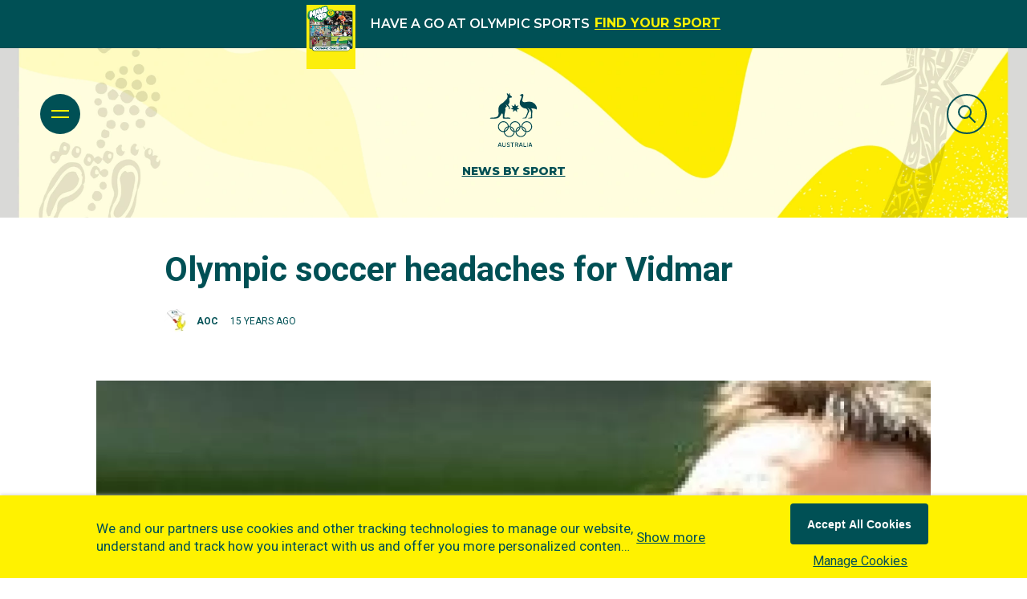

--- FILE ---
content_type: text/css; charset=utf-8
request_url: https://www.olympics.com.au/_next/static/css/eeab13d2d6a4e1d8.css
body_size: 9833
content:
.atom-team-detailed{position:relative;padding-bottom:20px;margin-bottom:15px}@media(min-width:991px){.atom-team-detailed{margin-bottom:0}}.atom-team-detailed p{color:#fff200!important;font-family:Montserrat,sans-serif;font-size:14px;font-weight:500;margin:0;line-height:24px;text-transform:uppercase}.atom-team-detailed p.label{height:23px}.layout-secondary-background .atom-team-detailed p{color:#005055}.atom-team-detailed p strong{color:#fff;font-family:Roboto,sans-serif;font-size:16px;font-weight:900;text-transform:none}.layout-secondary-background .atom-team-detailed p strong{color:#005055}.atom-team-detailed.with-underline:after{content:"";position:absolute;bottom:0;left:0;right:0;height:4px;background-color:#005055}.atom-team-detailed .atom-medals{margin:0;position:absolute;top:0;right:0}.atom-team-detailed .atom-medals ul li span{width:35px;height:35px;line-height:35px;font-size:12px}.atom-header-live{position:relative;min-height:768px;text-align:center}.atom-header-live__remove-max-height{min-height:368px}@media(min-width:481px)and (max-width:768px){.label-live .atom-header-live{min-height:unset;padding-bottom:150px}.header-live__with-countdown .label-live .atom-header-live{padding-bottom:50px}}.label-live .atom-header-live .layout-md{min-height:unset;padding-bottom:150px}.header-live__with-countdown .label-live .atom-header-live .layout-md{padding-bottom:50px}@media(max-width:480px){.label-live .atom-header-live{min-height:unset;padding-bottom:150px}.header-live__with-countdown .label-live .atom-header-live{padding-bottom:50px}}.label-live .atom-header-live .layout-sm{min-height:unset;padding-bottom:150px}.header-live__with-countdown .label-live .atom-header-live .layout-sm{padding-bottom:50px}.atom-header-live__background{position:absolute;top:0;width:100%;height:100%;background-repeat:no-repeat;background-position:bottom;background-size:cover}.atom-header-live__logo{padding-top:56px;text-align:center;padding-bottom:35px}.header-live__with-countdown .atom-header-live__logo{padding-bottom:55px}.header-live__with-countdown .node-2e2fa154-c1eb-4a5f-90db-6b6a52d59904 .atom-header-live__logo,.header-live__with-countdown .node-60742b5a-e8cd-401d-965e-5420ab011421 .atom-header-live__logo,.header-live__with-countdown .node-ac9a0a63-0748-459d-843c-17ddbce8194b .atom-header-live__logo,.header-live__with-countdown .node-fd5abb27-d80f-4b61-b0ee-6be4a74a1448 .atom-header-live__logo{padding-bottom:35px}.atom-header-live__olympics-live-logo{text-align:center;padding-bottom:35px}.atom-header-live__olympics-live-logo .ui.image{display:inline-block}.atom-header-live__olympics-live-logo.large .ui.image{width:530px;height:auto}.olympics-live .atom-header-live__olympics-live-logo.small .ui.image{width:210px;height:196px}.have-a-go .atom-header-live__olympics-live-logo{margin-top:38px}.atom-header-live__title{text-align:center;color:#fff000;font-family:Montserrat,sans-serif;font-size:60px;font-weight:900;letter-spacing:0;line-height:54px;position:relative;z-index:9999999}.olympics-live .atom-header-live__title{color:#fff}@media(min-width:481px)and (max-width:768px){.atom-header-live__title{font-size:40px;line-height:40px}}.atom-header-live__title .layout-md{font-size:40px;line-height:40px}@media(max-width:480px){.atom-header-live__title{font-size:40px;line-height:40px}}.atom-header-live__title .layout-sm{font-size:40px;line-height:40px}.body-green-logos .atom-header-live__title{color:#005055}.atom-header-live .small-logo{width:169px;height:145px;float:right;position:relative;top:-100px}@media(min-width:481px)and (max-width:768px){.atom-header-live .small-logo{top:0}}.atom-header-live .small-logo .layout-md{top:0}@media(max-width:480px){.atom-header-live .small-logo{top:0}}.atom-header-live .small-logo .layout-sm{top:0}@media(min-width:769px){.atom-header-live.without-title .atom-header-live__logo .atom-website-logo .ui.image{height:100px;width:100px}}.atom-header-live.without-title .atom-header-live__logo .atom-website-logo .ui.image .layout-xl{height:100px;width:100px}.atom-header-live .overlay-image{display:flex;justify-content:center;position:absolute;top:0;left:0;right:0;bottom:6%;overflow:hidden}.atom-header-live .overlay-image .ui.image{height:auto;width:619px;max-width:100%}.node-2e2fa154-c1eb-4a5f-90db-6b6a52d59904 .atom-header-live .atom-header-unleashed__logo__sponsors__unleashed .atom-sponsor img.ui.image,.node-60742b5a-e8cd-401d-965e-5420ab011421 .atom-header-live .atom-header-unleashed__logo__sponsors__unleashed .atom-sponsor img.ui.image,.node-ac9a0a63-0748-459d-843c-17ddbce8194b .atom-header-live .atom-header-unleashed__logo__sponsors__unleashed .atom-sponsor img.ui.image,.node-fd5abb27-d80f-4b61-b0ee-6be4a74a1448 .atom-header-live .atom-header-unleashed__logo__sponsors__unleashed .atom-sponsor img.ui.image{height:350px}@media(min-width:481px)and (max-width:768px){.node-2e2fa154-c1eb-4a5f-90db-6b6a52d59904 .atom-header-live .atom-header-unleashed__logo__sponsors__unleashed .atom-sponsor img.ui.image,.node-60742b5a-e8cd-401d-965e-5420ab011421 .atom-header-live .atom-header-unleashed__logo__sponsors__unleashed .atom-sponsor img.ui.image,.node-ac9a0a63-0748-459d-843c-17ddbce8194b .atom-header-live .atom-header-unleashed__logo__sponsors__unleashed .atom-sponsor img.ui.image,.node-fd5abb27-d80f-4b61-b0ee-6be4a74a1448 .atom-header-live .atom-header-unleashed__logo__sponsors__unleashed .atom-sponsor img.ui.image{height:280px}}.node-2e2fa154-c1eb-4a5f-90db-6b6a52d59904 .atom-header-live .atom-header-unleashed__logo__sponsors__unleashed .atom-sponsor img.ui.image .layout-md,.node-60742b5a-e8cd-401d-965e-5420ab011421 .atom-header-live .atom-header-unleashed__logo__sponsors__unleashed .atom-sponsor img.ui.image .layout-md,.node-ac9a0a63-0748-459d-843c-17ddbce8194b .atom-header-live .atom-header-unleashed__logo__sponsors__unleashed .atom-sponsor img.ui.image .layout-md,.node-fd5abb27-d80f-4b61-b0ee-6be4a74a1448 .atom-header-live .atom-header-unleashed__logo__sponsors__unleashed .atom-sponsor img.ui.image .layout-md{height:280px}@media(max-width:480px){.node-2e2fa154-c1eb-4a5f-90db-6b6a52d59904 .atom-header-live .atom-header-unleashed__logo__sponsors__unleashed .atom-sponsor img.ui.image,.node-60742b5a-e8cd-401d-965e-5420ab011421 .atom-header-live .atom-header-unleashed__logo__sponsors__unleashed .atom-sponsor img.ui.image,.node-ac9a0a63-0748-459d-843c-17ddbce8194b .atom-header-live .atom-header-unleashed__logo__sponsors__unleashed .atom-sponsor img.ui.image,.node-fd5abb27-d80f-4b61-b0ee-6be4a74a1448 .atom-header-live .atom-header-unleashed__logo__sponsors__unleashed .atom-sponsor img.ui.image{height:220px}}.node-2e2fa154-c1eb-4a5f-90db-6b6a52d59904 .atom-header-live .atom-header-unleashed__logo__sponsors__unleashed .atom-sponsor img.ui.image .layout-sm,.node-60742b5a-e8cd-401d-965e-5420ab011421 .atom-header-live .atom-header-unleashed__logo__sponsors__unleashed .atom-sponsor img.ui.image .layout-sm,.node-ac9a0a63-0748-459d-843c-17ddbce8194b .atom-header-live .atom-header-unleashed__logo__sponsors__unleashed .atom-sponsor img.ui.image .layout-sm,.node-fd5abb27-d80f-4b61-b0ee-6be4a74a1448 .atom-header-live .atom-header-unleashed__logo__sponsors__unleashed .atom-sponsor img.ui.image .layout-sm{height:220px}.atom-header-detailed-pinned{width:100%;padding:0 50px;display:flex;align-items:center}@media(min-width:481px)and (max-width:768px){.atom-header-detailed-pinned{padding:20px 120px;display:block}}.atom-header-detailed-pinned .layout-md{padding:20px 120px;display:block}@media(max-width:480px){.atom-header-detailed-pinned{padding:20px 80px;display:block}}.atom-header-detailed-pinned .layout-sm{padding:20px 80px;display:block}.atom-header-detailed-pinned .head-right{float:right;display:flex;margin-left:auto;padding-right:55px}.header-sticky .atom-header-detailed-pinned .head-right{padding-right:24px}@media(min-width:481px)and (max-width:768px){.header-sticky .atom-header-detailed-pinned .head-right{padding-right:0}}.header-sticky .atom-header-detailed-pinned .head-right .layout-md{padding-right:0}@media(max-width:480px){.header-sticky .atom-header-detailed-pinned .head-right{padding-right:0}}.header-sticky .atom-header-detailed-pinned .head-right .layout-sm{padding-right:0}@media(min-width:481px)and (max-width:768px){.header-sticky .atom-header-detailed-pinned .head-right .atom-social-website ul{justify-content:unset}}.header-sticky .atom-header-detailed-pinned .head-right .layout-md .atom-social-website ul{justify-content:unset}@media(max-width:480px){.header-sticky .atom-header-detailed-pinned .head-right .atom-social-website ul{justify-content:unset}}.header-sticky .atom-header-detailed-pinned .head-right .layout-sm .atom-social-website ul{justify-content:unset}.atom-header-detailed-pinned .head-right a{padding-bottom:0}.atom-header-detailed-pinned .head-right a.more-link.link{text-decoration:none}.atom-header-detailed-pinned .head-right a.more-link.link:hover span em:before{width:100%}.atom-header-detailed-pinned .head-right a.more-link.link span{text-transform:capitalize;position:relative}.atom-header-detailed-pinned .head-right a.more-link.link span em{font-style:normal;position:relative;padding-bottom:2px}.atom-header-detailed-pinned .head-right a.more-link.link span em:before{content:"";position:absolute;width:0;height:2px;background-color:#fff200;bottom:0;transition:all .4s ease-in-out}@media(min-width:768px)and (max-width:1140px){.atom-header-detailed-pinned .head-right{display:none}}@media screen and (max-width:768px){.atom-header-detailed-pinned .head-right{display:block;float:left;width:100%;padding-right:0;display:none}.responsive-menu .atom-header-detailed-pinned .head-right{display:block}}.atom-header-detailed-pinned .head-right .atom-social-website{padding-left:28px;position:relative;height:51px;display:flex;align-items:center;padding-right:19px;margin-right:10px;width:150px}.atom-header-detailed-pinned .head-right .atom-social-website ul{column-gap:10px;display:flex;flex-direction:row;flex-wrap:wrap;justify-content:center;row-gap:10px}.atom-header-detailed-pinned .head-right .atom-social-website ul li{margin-right:unset}.atom-header-detailed-pinned .head-right .atom-social-website ul li i{display:flex;font-size:14px;justify-content:center;margin-left:0}@media(min-width:481px)and (max-width:768px){.atom-header-detailed-pinned .head-right .atom-social-website{display:none;width:100%;padding:10px 0}.responsive-menu .atom-header-detailed-pinned .head-right .atom-social-website{display:block}}.atom-header-detailed-pinned .head-right .atom-social-website .layout-md{display:none;width:100%;padding:10px 0}.responsive-menu .atom-header-detailed-pinned .head-right .atom-social-website .layout-md{display:block}@media(max-width:480px){.atom-header-detailed-pinned .head-right .atom-social-website{display:none;width:100%;padding:10px 0}.responsive-menu .atom-header-detailed-pinned .head-right .atom-social-website{display:block}}.atom-header-detailed-pinned .head-right .atom-social-website .layout-sm{display:none;width:100%;padding:10px 0}.responsive-menu .atom-header-detailed-pinned .head-right .atom-social-website .layout-sm{display:block}.atom-header-detailed-pinned .head-right .shop{color:#005055;font-size:15px;font-weight:700;position:relative;height:55px;display:flex;align-items:center;padding-right:55px;margin-right:10px;cursor:pointer}.atom-header-detailed-pinned .head-right .shop:after{content:"";height:51px;width:1px;background-color:#005055;position:absolute;right:0;top:0;margin-right:-19px;opacity:.25}@media(min-width:481px)and (max-width:768px){.atom-header-detailed-pinned .head-right .shop:after{display:none}}.atom-header-detailed-pinned .head-right .shop:after .layout-md{display:none}@media(max-width:480px){.atom-header-detailed-pinned .head-right .shop:after{display:none}}.atom-header-detailed-pinned .head-right .shop:after .layout-sm{display:none}.atom-header-detailed-pinned .head-right .shop .atom-image{width:42px;height:51px;position:absolute;top:0;right:0}@media(min-width:481px)and (max-width:768px){.atom-header-detailed-pinned .head-right .shop{display:none}}.atom-header-detailed-pinned .head-right .shop .layout-md{display:none}@media(max-width:480px){.atom-header-detailed-pinned .head-right .shop{display:none}}.atom-header-detailed-pinned .head-right .shop .layout-sm{display:none}.atom-header-detailed-pinned .head-title{color:#005055;display:none;font-size:15px;font-weight:700;position:relative;margin-left:80px;height:51px}.atom-header-detailed-pinned .head-title .icon{padding-left:9px;display:none}.responsive-menu .atom-header-detailed-pinned .head-title .icon{transform:rotate(180deg);margin-left:9px;margin-top:5px}@media(min-width:481px)and (max-width:768px){.atom-header-detailed-pinned .head-title{align-items:center;display:flex;margin-left:0;float:left;cursor:pointer}.atom-header-detailed-pinned .head-title .icon{display:inline-block}}.atom-header-detailed-pinned .head-title .layout-md{align-items:center;display:flex;margin-left:0;float:left;cursor:pointer}.atom-header-detailed-pinned .head-title .layout-md .icon{display:inline-block}@media(max-width:480px){.atom-header-detailed-pinned .head-title{align-items:center;display:flex;margin-left:0;float:left;cursor:pointer}.atom-header-detailed-pinned .head-title .icon{display:inline-block}}.atom-header-detailed-pinned .head-title .layout-sm{align-items:center;display:flex;margin-left:0;float:left;cursor:pointer}.atom-header-detailed-pinned .head-title .layout-sm .icon{display:inline-block}.atom-header-detailed-pinned .atom-list-ul{margin:0 20px 0 40px}@media(min-width:768px)and (max-width:900px){.atom-header-detailed-pinned .atom-list-ul{margin:0 50px 0 40px}}@media(min-width:481px)and (max-width:768px){.atom-header-detailed-pinned .atom-list-ul{margin:0;clear:both;height:0;overflow:hidden;padding:0 0 0 1px}.responsive-menu .atom-header-detailed-pinned .atom-list-ul{height:unset;overflow:visible;margin-top:60px}}.atom-header-detailed-pinned .atom-list-ul .layout-md{margin:0;clear:both;height:0;overflow:hidden;padding:0 0 0 1px}.responsive-menu .atom-header-detailed-pinned .atom-list-ul .layout-md{height:unset;overflow:visible;margin-top:60px}@media(max-width:480px){.atom-header-detailed-pinned .atom-list-ul{margin:0;clear:both;height:0;overflow:hidden;padding:0 0 0 1px}.responsive-menu .atom-header-detailed-pinned .atom-list-ul{height:unset;overflow:visible;margin-top:60px}}.atom-header-detailed-pinned .atom-list-ul .layout-sm{margin:0;clear:both;height:0;overflow:hidden;padding:0 0 0 1px}.responsive-menu .atom-header-detailed-pinned .atom-list-ul .layout-sm{height:unset;overflow:visible;margin-top:60px}.atom-header-detailed-pinned .atom-list-ul li{list-style:none;float:left;margin-right:30px;position:relative}@media(min-width:1139px)and (max-width:1281px){.atom-header-detailed-pinned .atom-list-ul li{margin-right:20px}}@media(min-width:481px)and (max-width:768px){.atom-header-detailed-pinned .atom-list-ul li{display:block;float:none;margin-right:0;margin-bottom:15px;padding:0}.atom-header-detailed-pinned .atom-list-ul li:last-child{margin-bottom:0}}.atom-header-detailed-pinned .atom-list-ul li .layout-md{display:block;float:none;margin-right:0;margin-bottom:15px;padding:0}.atom-header-detailed-pinned .atom-list-ul li .layout-md:last-child{margin-bottom:0}@media(max-width:480px){.atom-header-detailed-pinned .atom-list-ul li{display:block;float:none;margin-right:0;margin-bottom:15px;padding:0}.atom-header-detailed-pinned .atom-list-ul li:last-child{margin-bottom:0}}.atom-header-detailed-pinned .atom-list-ul li .layout-sm{display:block;float:none;margin-right:0;margin-bottom:15px;padding:0}.atom-header-detailed-pinned .atom-list-ul li .layout-sm:last-child{margin-bottom:0}.atom-header-detailed-pinned .atom-list-ul li:last-child{margin-right:0}.atom-header-detailed-pinned .atom-list-ul li .link{color:#005055;font-size:15px;font-weight:700;line-height:24px;position:relative;padding-bottom:0}.atom-header-detailed-pinned .atom-list-ul li .link:after{content:"";bottom:0;display:block}.atom-header-detailed-pinned .atom-list-ul li .link:not(.hover-effect){text-decoration:none;text-underline-position:unset}.atom-header-detailed-pinned .atom-list-ul li.active .link:after{content:"";height:2px;width:100%;background-color:#fff200;position:absolute;bottom:0;left:0}.atom-header-detailed-with-image{text-align:center;padding-top:0;margin-bottom:30px;height:385px;overflow:hidden}@media(min-width:481px)and (max-width:768px){.atom-header-detailed-with-image{background-size:100%;background-position:50%}}.atom-header-detailed-with-image .layout-md{background-size:100%;background-position:50%}@media(max-width:480px){.atom-header-detailed-with-image{background-size:100%;background-position:50%;height:288px}}.atom-header-detailed-with-image .layout-sm{background-size:100%;background-position:50%;height:288px}.atom-header-detailed-with-image .logo{display:block}.atom-header-detailed-with-image .logo .ui.image{display:inline-block}@media(min-width:769px){.atom-header-detailed-with-image .logo .ui.image{height:74px;width:84px}}.atom-header-detailed-with-image .logo .ui.image .layout-xl{height:74px;width:84px}@media(max-width:480px){.atom-header-detailed-with-image .logo .ui.image{width:60px;height:67px}}.atom-header-detailed-with-image .logo .ui.image .layout-sm{width:60px;height:67px}.atom-header-detailed-with-image .logo span{display:block;color:#005055;font-family:Montserrat,sans-serif;font-size:14px;font-weight:800;line-height:16px;padding-top:20px;text-transform:uppercase}.atom-header-detailed-with-image .logo .sub-heading a{text-decoration:underline;color:#005055}.atom-header-detailed-with-image .title{display:block;color:#005055;font-family:Montserrat,sans-serif;font-size:72px;font-style:italic;font-weight:900;line-height:72px;max-width:450px;margin:10px auto 0;padding-bottom:24px}@media(min-width:481px)and (max-width:768px){.atom-header-detailed-with-image .title{padding:15px 0}}.atom-header-detailed-with-image .title .layout-md{padding:15px 0}@media(max-width:480px){.atom-header-detailed-with-image .title{font-size:43px;line-height:43px;padding:8px 0 55px;max-width:310px}}.atom-header-detailed-with-image .title .layout-sm{font-size:43px;line-height:43px;padding:8px 0 55px;max-width:310px}.atom-header-detailed-with-image div.image{text-align:center;position:relative;z-index:9;top:-5px}.atom-header-detailed-with-image div.image .ui.image{display:inline-block;width:470px}@media(max-width:480px){.atom-header-detailed-with-image div.image{top:80px}.atom-header-detailed-with-image div.image .ui.image{width:270px}}.atom-header-detailed-with-image div.image .layout-sm{top:80px}.atom-header-detailed-with-image div.image .layout-sm .ui.image{width:270px}.atom-header-detailed-with-image .header-detailed-with-image-content{display:block;position:absolute;z-index:9;top:0;left:0;right:0;padding:41px 0 0}.atom-header-olymni{position:relative;z-index:999999}.atom-header-olymni__logo{align-items:center;background-color:#005055;display:flex;height:80px;justify-content:center}.atom-header-olymni__logo .atom-website-logo{padding-bottom:unset}.atom-header-olymni__logo .atom-website-logo a{display:block}.menu-open .atom-header-olymni__logo .atom-website-logo{display:none}.atom-header-olymni__logo .atom-website-logo .atom-image .ui.image{width:60px;height:67px}.atom-header-olymni__logo--profile{align-items:center;display:flex;position:absolute;right:50px}@media(max-width:480px){.atom-header-olymni__logo--profile{right:20px}}.atom-header-olymni__logo--profile .layout-sm{right:20px}.menu-open .atom-header-olymni__logo--profile{display:none}.atom-header-olymni__logo--profile--avatar{height:38px;width:38px}@media(min-width:481px)and (max-width:768px){.atom-header-olymni__logo--profile--avatar{margin-right:5px}}.atom-header-olymni__logo--profile--avatar .layout-md{margin-right:5px}@media(max-width:480px){.atom-header-olymni__logo--profile--avatar{margin-right:5px}}.atom-header-olymni__logo--profile--avatar .layout-sm{margin-right:5px}.atom-header-olymni__logo--profile--icon{color:#fff}@media(min-width:769px){.atom-header-olymni__logo--profile--icon{margin:0!important;width:auto!important}}.atom-header-olymni__logo--profile--icon .layout-xl{margin:0!important;width:auto!important}.atom-header-olymni__logo--profile .atom-dropdown{font-family:Montserrat,sans-serif;font-size:16px;font-style:normal;font-weight:600;line-height:normal;margin-left:unset;position:static}@media(min-width:481px)and (max-width:768px){.atom-header-olymni__logo--profile .atom-dropdown .ui.dropdown>.text{display:none}.atom-header-olymni__logo--profile .atom-dropdown .ui.dropdown>.menu{left:-60px;top:35px}.atom-header-olymni__logo--profile .atom-dropdown .ui.dropdown.labeled.icon.button .icon{width:90px;height:40px;top:-7px}.atom-header-olymni__logo--profile .atom-dropdown .ui.dropdown.labeled.icon.button .icon:before{right:-30px}}.atom-header-olymni__logo--profile .atom-dropdown .layout-md .ui.dropdown>.text{display:none}.atom-header-olymni__logo--profile .atom-dropdown .layout-md .ui.dropdown>.menu{left:-60px;top:35px}.atom-header-olymni__logo--profile .atom-dropdown .layout-md .ui.dropdown.labeled.icon.button .icon{width:90px;height:40px;top:-7px}.atom-header-olymni__logo--profile .atom-dropdown .layout-md .ui.dropdown.labeled.icon.button .icon:before{right:-30px}@media(max-width:480px){.atom-header-olymni__logo--profile .atom-dropdown .ui.dropdown>.text{display:none}.atom-header-olymni__logo--profile .atom-dropdown .ui.dropdown>.menu{left:-60px;top:35px}.atom-header-olymni__logo--profile .atom-dropdown .ui.dropdown.labeled.icon.button .icon{width:90px;height:40px;top:-7px}.atom-header-olymni__logo--profile .atom-dropdown .ui.dropdown.labeled.icon.button .icon:before{right:-30px}}.atom-header-olymni__logo--profile .atom-dropdown .layout-sm .ui.dropdown>.text{display:none}.atom-header-olymni__logo--profile .atom-dropdown .layout-sm .ui.dropdown>.menu{left:-60px;top:35px}.atom-header-olymni__logo--profile .atom-dropdown .layout-sm .ui.dropdown.labeled.icon.button .icon{width:90px;height:40px;top:-7px}.atom-header-olymni__logo--profile .atom-dropdown .layout-sm .ui.dropdown.labeled.icon.button .icon:before{right:-30px}.atom-header-olymni__logo--profile .atom-dropdown .ui.labeled.icon.button{padding-left:16px!important}@media(min-width:481px)and (max-width:768px){.atom-header-olymni__logo--profile .atom-dropdown .ui.labeled.icon.button{padding-left:unset!important;padding-right:10px!important}}.atom-header-olymni__logo--profile .atom-dropdown .ui.labeled.icon.button .layout-md{padding-left:unset!important;padding-right:10px!important}@media(max-width:480px){.atom-header-olymni__logo--profile .atom-dropdown .ui.labeled.icon.button{padding-left:unset!important;padding-right:10px!important}}.atom-header-olymni__logo--profile .atom-dropdown .ui.labeled.icon.button .layout-sm{padding-left:unset!important;padding-right:10px!important}.atom-header-olymni__logo--profile .atom-dropdown .ui.labeled.icon.button .text{color:#fff}@media(max-width:480px){.atom-header-olymni__logo--profile .atom-dropdown{margin-top:unset}}.atom-header-olymni__logo--profile .atom-dropdown .layout-sm{margin-top:unset}.atom-header-olymni__title{align-items:center;background:#fff103;display:flex;height:256px;justify-content:center}.menu-open .atom-header-olymni__title{display:none}.atom-header-olymni__title--logo{position:absolute;z-index:9}.atom-header-olymni__title--logo .atom-image{height:160px;width:308px}.atom-header-olymni__title--heading{color:#005055;font-family:Montserrat,sans-serif;font-size:50px;font-style:italic;font-weight:900;line-height:normal;padding:10px 20px;text-align:center;z-index:99}@media(max-width:480px){.atom-header-olymni__title--heading{font-size:36px;line-height:38px}}.atom-header-olymni__title--heading .layout-sm{font-size:36px;line-height:38px}.atom-header-olymni-hamburger{position:absolute;left:0;top:0}.menu-open .atom-header-olymni-hamburger .atom-hamburger-button{top:20px;left:30px}.menu-open .has-nav-stuck .atom-header-olymni-hamburger .atom-hamburger-button{top:20px;left:50px}.atom-header-olymni-hamburger .menu-wrapper{top:0;z-index:999999999!important}.atom-header-olymni-hamburger .menu-wrapper .menu-content{z-index:999999999!important}.atom-header-olymni-hamburger .atom-image .atom-header-olymni-hamburger--icon{cursor:pointer;height:32px;left:40px;top:24px;width:32px}@media(max-width:480px){.atom-header-olymni-hamburger .atom-image .atom-header-olymni-hamburger--icon{left:20px}}.atom-header-olymni-hamburger .atom-image .atom-header-olymni-hamburger--icon .layout-sm{left:20px}.atom-hamburger-button{width:50px;height:50px;background-color:#005055;display:block;border-radius:50%;position:fixed;top:56px;left:50px;z-index:9999999999;cursor:pointer}.body-yellow-hamburger-menu .wrapper:not(.header-sticky) .atom-hamburger-button{background-color:#fff200}.responsive-menu .atom-header-detailed-pinned .atom-hamburger-button{display:block}.template-node--unleashed_state:not(.header-sticky) .atom-hamburger-button,body:not(.menu-open) .template-node--live_venue:not(.header-sticky) .atom-hamburger-button,body:not(.menu-open) .template-node--page--live:not(.header-sticky) .atom-hamburger-button,body:not(.menu-open) .template-node--sport_go:not(.header-sticky) .atom-hamburger-button{background-color:#fff}body.body-green-logos:not(.menu-open) .atom-hamburger-button{background-color:#005055!important}.responsive-menu .atom-hamburger-button{display:none}.has-alert .atom-hamburger-button{top:117px!important}@media(max-width:480px){.has-alert .atom-hamburger-button{top:109px!important}}.has-alert .atom-hamburger-button .layout-sm{top:109px!important}.header-nav-transparent .atom-hamburger-button{background-color:#fff200}.menu-open .atom-hamburger-button{top:56px}.searchbar-open .atom-hamburger-button{z-index:999999}.sticky .atom-hamburger-button{top:35px}.header-nav-menu-position .atom-hamburger-button{position:absolute}@media(max-width:480px){.atom-hamburger-button{left:20px}}.atom-hamburger-button .layout-sm{left:20px}.atom-hamburger-button:after,.atom-hamburger-button:before{content:"";width:22px;height:2px;position:absolute;top:20px;left:14px;background-color:#fff200;transition:all .25s ease}.body-yellow-hamburger-menu .atom-hamburger-button:after,.body-yellow-hamburger-menu .atom-hamburger-button:before{background-color:#005055}.template-node--unleashed_state__nsw:not(.header-sticky) .atom-hamburger-button:after,.template-node--unleashed_state__nsw:not(.header-sticky) .atom-hamburger-button:before{background-color:#00b5cb}.template-node--unleashed_state__act:not(.header-sticky) .atom-hamburger-button:after,.template-node--unleashed_state__act:not(.header-sticky) .atom-hamburger-button:before{background-color:#3e60af}.template-node--unleashed_state__qld:not(.header-sticky) .atom-hamburger-button:after,.template-node--unleashed_state__qld:not(.header-sticky) .atom-hamburger-button:before{background-color:#871726}.template-node--unleashed_state__sa:not(.header-sticky) .atom-hamburger-button:after,.template-node--unleashed_state__sa:not(.header-sticky) .atom-hamburger-button:before{background-color:#002859}.template-node--unleashed_state__wa:not(.header-sticky) .atom-hamburger-button:after,.template-node--unleashed_state__wa:not(.header-sticky) .atom-hamburger-button:before{background-color:#2c2f31}.template-node--unleashed_state__nt:not(.header-sticky) .atom-hamburger-button:after,.template-node--unleashed_state__nt:not(.header-sticky) .atom-hamburger-button:before{background-color:#231f20}.template-node--unleashed_state__tas:not(.header-sticky) .atom-hamburger-button:after,.template-node--unleashed_state__tas:not(.header-sticky) .atom-hamburger-button:before{background-color:#075258}.template-node--unleashed_state__vic:not(.header-sticky) .atom-hamburger-button:after,.template-node--unleashed_state__vic:not(.header-sticky) .atom-hamburger-button:before{background-color:#2a4371}body:not(.menu-open) .template-node--live_venue:not(.header-sticky) .atom-hamburger-button:after,body:not(.menu-open) .template-node--live_venue:not(.header-sticky) .atom-hamburger-button:before,body:not(.menu-open) .template-node--page--live:not(.header-sticky) .atom-hamburger-button:after,body:not(.menu-open) .template-node--page--live:not(.header-sticky) .atom-hamburger-button:before,body:not(.menu-open) .template-node--sport_go:not(.header-sticky) .atom-hamburger-button:after,body:not(.menu-open) .template-node--sport_go:not(.header-sticky) .atom-hamburger-button:before{background-color:#075258}body.body-green-logos:not(.menu-open) .atom-hamburger-button:after,body.body-green-logos:not(.menu-open) .atom-hamburger-button:before{background-color:#fff200!important}.header-sticky .atom-hamburger-button:after,.header-sticky .atom-hamburger-button:before{background-color:#fff!important}.header-nav-transparent .atom-hamburger-button:after,.header-nav-transparent .atom-hamburger-button:before{background-color:#005055}.atom-hamburger-button:after{top:28px}.menu-open .atom-hamburger-button,.responsive-menu .atom-hamburger-button{background-color:#fff200}.menu-open .atom-hamburger-button:after,.menu-open .atom-hamburger-button:before,.responsive-menu .atom-hamburger-button:after,.responsive-menu .atom-hamburger-button:before{background-color:#005055}.menu-open .atom-hamburger-button:before,.responsive-menu .atom-hamburger-button:before{transform:rotate(45deg);top:24px}.menu-open .atom-hamburger-button:after,.responsive-menu .atom-hamburger-button:after{transform:rotate(-45deg);top:24px}.menu-open .header-sticky .atom-hamburger-button:after,.menu-open .header-sticky .atom-hamburger-button:before,.searchbar-open .header-sticky .search-bar:after,.searchbar-open .header-sticky .search-bar:before{background-color:#005055!important}.responsive-menu .atom-hamburger-button{background-color:#005055}.responsive-menu .atom-hamburger-button:after,.responsive-menu .atom-hamburger-button:before{background-color:#fff}.search-bar{position:fixed;top:56px;right:50px;width:50px;height:50px;border-radius:50%;color:#fff;text-align:center;line-height:50px;font-size:16px;cursor:pointer;z-index:9999999999}.menu-open .search-bar{z-index:999999999}.header-nav-menu-position .search-bar,.template-node--page--default .search-bar,.template-node--page--news .search-bar,.template-node--sponsor .search-bar,.template-taxonomy--media_video_tag .search-bar,.template-taxonomy--tag .search-bar{position:absolute}.header-sticky .search-bar{width:unset}.searchbar-open .header-sticky .search-bar{width:50px}.search-bar .shaprate{position:relative;left:-18px;display:none}.header-sticky .search-bar .shaprate{display:block}.searchbar-open .header-sticky .search-bar .shaprate{display:none}.search-bar .shaprate:after{content:"";height:51px;width:1px;background-color:#005055;position:absolute;right:0;top:0;opacity:.25;left:0;visibility:visible}.has-alert .search-bar{top:117px}@media(max-width:480px){.has-alert .search-bar{top:109px}}.has-alert .search-bar .layout-sm{top:109px}@media(max-width:480px){.search-bar{right:20px}}.search-bar .layout-sm{right:20px}.search-bar:after,.search-bar:before{content:"";width:24px;height:2px;position:absolute;top:18px;left:13px;background-color:#005055;transition:all .25s ease;opacity:0;visibility:hidden}.search-bar:after{top:28px}.searchbar-open .search-bar{background-color:#fff200}.searchbar-open .search-bar:after,.searchbar-open .search-bar:before{background-color:#005055;opacity:1;visibility:visible}.searchbar-open .search-bar:before{transform:rotate(45deg);top:24px}.searchbar-open .search-bar:after{transform:rotate(-45deg);top:24px}.searchbar-open .search-bar .ui.image{display:none}.search-bar .ui.image.search-pinned-image{display:none;position:relative;top:18px;float:right}.header-sticky .search-bar .ui.image.search-pinned-image{display:block}.header-sticky .search-bar .ui.image.search-image,.searchbar-open .header-sticky .search-bar .ui.image.search-pinned-image{display:none}.menu-content{position:fixed;z-index:999999999;width:100%;height:100%;align-items:center}.menu-content .menu-container{width:100%;margin:auto;position:relative;top:50px}@media screen and (max-device-width:480px){.menu-content .menu-container{top:80px}}@media(min-width:481px)and (max-width:768px){.menu-content .menu-container{max-height:calc(100vh - 160px)}.menu-content .menu-container::-webkit-scrollbar{display:none}}.menu-content .menu-container .layout-md{max-height:calc(100vh - 160px)}.menu-content .menu-container .layout-md::-webkit-scrollbar{display:none}@media(max-width:480px){.menu-content .menu-container{padding:0 30px;max-height:calc(100vh - 160px);overflow-y:scroll;overflow-x:hidden}.menu-content .menu-container::-webkit-scrollbar{display:none}}.menu-content .menu-container .layout-sm{padding:0 30px;max-height:calc(100vh - 160px);overflow-y:scroll;overflow-x:hidden}.menu-content .menu-container .layout-sm::-webkit-scrollbar{display:none}.menu-content ul{margin:0;padding:0}.menu-content ul.parent-list{float:left;position:relative;left:calc(50% - 400px)}@media only screen and (max-width:900px){.menu-content ul.parent-list{left:calc(50% - 350px)}}.menu-content ul.parent-list.sub-menu{right:calc(50% - 400px);left:auto}@media only screen and (max-width:900px){.menu-content ul.parent-list.sub-menu{right:calc(50% - 350px)}}@media(min-width:481px)and (max-width:768px){.menu-content ul.parent-list.sub-menu{left:30px}}.menu-content ul.parent-list.sub-menu .layout-md{left:30px}@media(max-width:480px){.menu-content ul.parent-list.sub-menu{left:0}}.menu-content ul.parent-list.sub-menu .layout-sm{left:0}.menu-content ul.parent-list.sub-menu hr{content:"";position:absolute;bottom:0;left:0;width:100px;height:1px;border:0;border-top:1px dashed #fff}@media(min-width:769px){.menu-content ul.parent-list.sub-menu hr{bottom:65px}}.menu-content ul.parent-list.sub-menu hr .layout-xl{bottom:65px}@media(min-width:481px)and (max-width:768px){.menu-content ul.parent-list.sub-menu hr{bottom:155px}}.menu-content ul.parent-list.sub-menu hr .layout-md{bottom:155px}@media only screen and (max-width:520px){.menu-content ul.parent-list.sub-menu hr{bottom:65px!important}}@media(max-width:480px){.menu-content ul.parent-list.sub-menu hr{bottom:0!important;padding-bottom:60px!important}}.menu-content ul.parent-list.sub-menu hr .layout-sm{bottom:0!important;padding-bottom:60px!important}@media(min-width:769px){.menu-content ul.parent-list.sub-menu hr+li{margin-top:55px}}.menu-content ul.parent-list.sub-menu hr+li .layout-xl{margin-top:55px}@media(min-width:481px)and (max-width:768px){.menu-content ul.parent-list.sub-menu hr+li{margin-top:120px}}.menu-content ul.parent-list.sub-menu hr+li .layout-md{margin-top:120px}@media only screen and (max-width:520px){.menu-content ul.parent-list.sub-menu hr+li{margin-top:30px!important}}@media(max-width:480px){.menu-content ul.parent-list.sub-menu hr+li{margin-top:20px!important}}.menu-content ul.parent-list.sub-menu hr+li .layout-sm{margin-top:20px!important}@media(min-width:481px)and (max-width:768px){.menu-content ul.parent-list{width:100%;padding-bottom:60px}}@media only screen and (min-width:481px)and (max-width:768px)and (max-width:520px){.menu-content ul.parent-list{padding-bottom:15px}}@media(min-width:481px)and (max-width:768px){.menu-content ul.parent-list:after{content:"";position:absolute;bottom:0;left:0;width:100px;height:1px;border-bottom:1px dashed #fff}.template-node--page--olymni .menu-content ul.parent-list:after{display:none}}.menu-content ul.parent-list .layout-md{width:100%;padding-bottom:60px}@media only screen and (max-width:520px){.menu-content ul.parent-list .layout-md{padding-bottom:15px}}.menu-content ul.parent-list .layout-md:after{content:"";position:absolute;bottom:0;left:0;width:100px;height:1px;border-bottom:1px dashed #fff}.template-node--page--olymni .menu-content ul.parent-list .layout-md:after{display:none}@media(max-width:480px){.menu-content ul.parent-list{width:100%;padding-bottom:60px}}@media only screen and (max-width:480px)and (max-width:520px){.menu-content ul.parent-list{padding-bottom:15px}}@media(max-width:480px){.menu-content ul.parent-list:after{content:"";position:absolute;bottom:0;left:0;width:100px;height:1px;border-bottom:1px dashed #fff}.template-node--page--olymni .menu-content ul.parent-list:after{display:none}}.menu-content ul.parent-list .layout-sm{width:100%;padding-bottom:60px}@media only screen and (max-width:520px){.menu-content ul.parent-list .layout-sm{padding-bottom:15px}}.menu-content ul.parent-list .layout-sm:after{content:"";position:absolute;bottom:0;left:0;width:100px;height:1px;border-bottom:1px dashed #fff}.template-node--page--olymni .menu-content ul.parent-list .layout-sm:after{display:none}@media(min-width:481px)and (max-width:768px){.menu-content ul.parent-list{left:30px}}.menu-content ul.parent-list .layout-md{left:30px}@media(max-width:480px){.menu-content ul.parent-list{left:0}}.menu-content ul.parent-list .layout-sm{left:0}.menu-content ul.parent-list li{list-style:none}.menu-open .menu-content ul.parent-list li{animation-name:fadeInUpSmall;animation-duration:1s;animation-fill-mode:both;animation-delay:.3s}.menu-content ul.parent-list li .link{color:#fff;line-height:72px;font-weight:900;font-size:42px;text-align:left;font-style:italic;font-family:Montserrat,sans-serif}@media only screen and (max-width:900px){.menu-content ul.parent-list li .link{line-height:62px;font-size:31px}}@media only screen and (max-width:520px){.menu-content ul.parent-list li .link{line-height:45px;font-size:24px}}.menu-content ul.parent-list li .link:not(.hover-effect){text-decoration:none;text-underline-position:unset}.menu-content ul.parent-list li .link.active,.menu-content ul.parent-list li .link:hover{color:#fff200;text-decoration:underline}.menu-content ul.sub-menu{float:right;margin-top:60px}@media only screen and (max-width:520px){.menu-content ul.sub-menu{margin-top:15px}}.menu-content ul.sub-menu:after{display:none}@media(min-width:481px)and (max-width:768px){.menu-content ul.sub-menu{float:right;width:100%}}.menu-content ul.sub-menu .layout-md{float:right;width:100%}@media(max-width:480px){.menu-content ul.sub-menu{float:right;width:100%}}.menu-content ul.sub-menu .layout-sm{float:right;width:100%}.menu-content ul.sub-menu li{list-style:none}.menu-content ul.sub-menu li .link{color:#fff;list-style:none;line-height:39px;font-weight:700;font-size:16px;font-style:normal}.menu-content ul.sub-menu li .link:not(.hover-effect){text-decoration:none;text-underline-position:unset}.menu-content ul.sub-menu li .link.active,.menu-content ul.sub-menu li .link:hover{color:#fff200;text-decoration:underline}.menu-content .menu-logo{position:absolute;top:52px;left:0;right:0;margin:auto;width:62px;z-index:99999}.sticky .menu-content .search-bar{top:35px}.menu-content .menu-content-inside{width:100%;height:calc(100% - 120px);margin-top:120px;overflow:hidden;overflow-y:auto}.header-sticky.has-nav-stuck .atom-hamburger-button,.header-sticky.has-nav-stuck .search-bar{position:fixed;top:20px}.searchbar-open .template-node--unleashed_state .search-bar{background-color:#fff}.searchbar-open .template-node--unleashed_state.header-sticky.has-nav-stuck .search-bar{background-color:#fff200}.searchbar-open.template-node--unleashed_state__nsw .search-bar:after,.searchbar-open.template-node--unleashed_state__nsw .search-bar:before{background-color:#00b5cb}.searchbar-open.template-node--unleashed_state__act .search-bar:after,.searchbar-open.template-node--unleashed_state__act .search-bar:before{background-color:#3e60af}.searchbar-open.template-node--unleashed_state__qld .search-bar:after,.searchbar-open.template-node--unleashed_state__qld .search-bar:before{background-color:#871726}.searchbar-open.template-node--unleashed_state__sa .search-bar:after,.searchbar-open.template-node--unleashed_state__sa .search-bar:before{background-color:#002859}.searchbar-open.template-node--unleashed_state__wa .search-bar:after,.searchbar-open.template-node--unleashed_state__wa .search-bar:before{background-color:#2c2f31}.searchbar-open.template-node--unleashed_state__nt .search-bar:after,.searchbar-open.template-node--unleashed_state__nt .search-bar:before{background-color:#231f20}.searchbar-open.template-node--unleashed_state__tas .search-bar:after,.searchbar-open.template-node--unleashed_state__tas .search-bar:before{background-color:#075258}.searchbar-open.template-node--unleashed_state__vic .search-bar:after,.searchbar-open.template-node--unleashed_state__vic .search-bar:before{background-color:#2a4371}.menu-wrapper{position:fixed;z-index:999999999;width:100%;height:100%;opacity:0;visibility:hidden;transition:all .2s ease-in-out}.menu-wrapper__background:before{content:"";background-color:#005055;position:absolute;top:0;bottom:0;left:0;right:0;opacity:1;z-index:999999999}.menu-wrapper__background.background-image-ready:before{opacity:.6}.menu-wrapper__background .ui.image{object-position:top center!important}.menu-open .menu-wrapper{visibility:visible;opacity:1}.search-wrapper{position:fixed;width:100%;height:100%;left:0;top:0;background-color:#005055;z-index:999999999;overflow:hidden;opacity:0;visibility:hidden;transition:all .2s ease-in-out}.menu-open .search-wrapper{display:none}.searchbar-open .search-wrapper{visibility:visible;opacity:1}.atom-header-olympic-schools{display:flex;flex-direction:column}.has-nav-stuck .atom-header-olympic-schools{position:relative;z-index:999999!important}.body-olympic-schools-resource-view .has-nav-stuck .atom-header-olympic-schools{z-index:unset!important}.body-olympic-schools-category-view .atom-header-olympic-schools{padding-bottom:unset}.atom-header-olympic-schools__header{height:50vh;width:100%;z-index:999!important}@media(max-width:1600px){.atom-header-olympic-schools__header{height:450px}}@media(min-width:481px)and (max-width:768px){.atom-header-olympic-schools__header{height:420px}}.atom-header-olympic-schools__header .layout-md{height:420px}@media(min-width:501px)and (max-width:560px){.atom-header-olympic-schools__header{height:380px!important}}@media(min-width:481px)and (max-width:501px){.atom-header-olympic-schools__header{height:365px!important}}@media(max-width:480px){.atom-header-olympic-schools__header{height:320px}}.atom-header-olympic-schools__header .layout-sm{height:320px}@media screen and (max-width:360px){.atom-header-olympic-schools__header{height:275px}}.atom-header-olympic-schools__header--background img.ui.image{height:50vh!important;object-position:bottom!important;width:100%!important}@media(max-width:1600px){.atom-header-olympic-schools__header--background img.ui.image{height:450px!important}}@media(min-width:481px)and (max-width:768px){.atom-header-olympic-schools__header--background img.ui.image{object-position:60%!important}}.atom-header-olympic-schools__header--background img.ui.image .layout-md{object-position:60%!important}@media(max-width:480px){.atom-header-olympic-schools__header--background img.ui.image{object-position:60%!important}}.atom-header-olympic-schools__header--background img.ui.image .layout-sm{object-position:60%!important}@media(min-width:481px)and (max-width:768px){.atom-header-olympic-schools__header--background img.ui.image{height:420px!important}}.atom-header-olympic-schools__header--background img.ui.image .layout-md{height:420px!important}@media(min-width:501px)and (max-width:560px){.atom-header-olympic-schools__header--background img.ui.image{height:380px!important}}@media(min-width:481px)and (max-width:501px){.atom-header-olympic-schools__header--background img.ui.image{height:365px!important}}@media(max-width:480px){.atom-header-olympic-schools__header--background img.ui.image{height:320px!important}}.atom-header-olympic-schools__header--background img.ui.image .layout-sm{height:320px!important}@media screen and (max-width:360px){.atom-header-olympic-schools__header--background img.ui.image{height:275px!important}}.body-olympic-schools-resource-view .atom-header-olympic-schools__header--background img.ui.image{object-position:bottom!important}.atom-header-olympic-schools__header--logo{align-items:center;display:flex;justify-content:center;padding-top:50px}@media(min-width:481px)and (max-width:768px){.atom-header-olympic-schools__header--logo{padding-top:45px}}.atom-header-olympic-schools__header--logo .layout-md{padding-top:45px}@media(max-width:480px){.atom-header-olympic-schools__header--logo{padding-top:45px}}.atom-header-olympic-schools__header--logo .layout-sm{padding-top:45px}@media(min-width:481px)and (max-width:768px){.atom-header-olympic-schools__header--logo .atom-image{height:100%;width:60vw}}.atom-header-olympic-schools__header--logo .atom-image .layout-md{height:100%;width:60vw}@media(max-width:480px){.atom-header-olympic-schools__header--logo .atom-image{height:100%;width:60vw}}.atom-header-olympic-schools__header--logo .atom-image .layout-sm{height:100%;width:60vw}@media(min-width:481px)and (max-width:768px){.atom-header-olympic-schools__header--categories{padding-top:30px}}.atom-header-olympic-schools__header--categories .layout-md{padding-top:30px}@media(max-width:480px){.atom-header-olympic-schools__header--categories{padding-top:30px}}.atom-header-olympic-schools__header--categories .layout-sm{padding-top:30px}.atom-header-olympic-schools__title{z-index:1000!important}@media(min-width:481px)and (max-width:768px){.atom-header-olympic-schools__title{margin-top:-4px}}.atom-header-olympic-schools__title .layout-md{margin-top:-4px}@media(max-width:480px){.atom-header-olympic-schools__title{margin-top:-4px}}.atom-header-olympic-schools__title .layout-sm{margin-top:-4px}.atom-header-olympic-schools__title__wrapper{align-items:center;background-color:#005055;display:flex;flex-direction:row;gap:40px;height:200px;justify-content:center}@media(min-width:481px)and (max-width:768px){.atom-header-olympic-schools__title__wrapper{gap:30px}}.atom-header-olympic-schools__title__wrapper .layout-md{gap:30px}@media(max-width:480px){.atom-header-olympic-schools__title__wrapper{gap:10px;height:150px}}.atom-header-olympic-schools__title__wrapper .layout-sm{gap:10px;height:150px}.atom-header-olympic-schools__with-category-view .atom-header-olympic-schools__title__wrapper,.body-olympic-schools-resource-view .atom-header-olympic-schools__title__wrapper{height:230px}@media(min-width:481px)and (max-width:768px){.atom-header-olympic-schools__with-category-view .atom-header-olympic-schools__title__wrapper,.body-olympic-schools-resource-view .atom-header-olympic-schools__title__wrapper{flex-direction:column;height:300px}}.atom-header-olympic-schools__with-category-view .atom-header-olympic-schools__title__wrapper .layout-md,.body-olympic-schools-resource-view .atom-header-olympic-schools__title__wrapper .layout-md{flex-direction:column;height:300px}@media(max-width:480px){.atom-header-olympic-schools__with-category-view .atom-header-olympic-schools__title__wrapper,.body-olympic-schools-resource-view .atom-header-olympic-schools__title__wrapper{flex-direction:column;height:300px}}.atom-header-olympic-schools__with-category-view .atom-header-olympic-schools__title__wrapper .layout-sm,.body-olympic-schools-resource-view .atom-header-olympic-schools__title__wrapper .layout-sm{flex-direction:column;height:300px}@media(max-width:480px){.atom-header-olympic-schools__with-category-view .atom-header-olympic-schools__title__wrapper,.body-olympic-schools-resource-view .atom-header-olympic-schools__title__wrapper{gap:30px}}.atom-header-olympic-schools__with-category-view .atom-header-olympic-schools__title__wrapper .layout-sm,.body-olympic-schools-resource-view .atom-header-olympic-schools__title__wrapper .layout-sm{gap:30px}.atom-header-olympic-schools__title--logo{z-index:9}.atom-header-olympic-schools__title--logo .atom-image{height:114px;width:85px}@media(min-width:481px)and (max-width:768px){.atom-header-olympic-schools__title--logo .atom-image{height:101px;width:75px}}.atom-header-olympic-schools__title--logo .atom-image .layout-md{height:101px;width:75px}@media(max-width:480px){.atom-header-olympic-schools__title--logo .atom-image{height:67px;width:50px}}.atom-header-olympic-schools__title--logo .atom-image .layout-sm{height:67px;width:50px}@media(max-width:480px){.atom-header-olympic-schools__with-category-view .atom-header-olympic-schools__title--logo .atom-image,.body-olympic-schools-resource-view .atom-header-olympic-schools__title--logo .atom-image{height:100%;width:75px}}.atom-header-olympic-schools__with-category-view .atom-header-olympic-schools__title--logo .atom-image .layout-sm,.body-olympic-schools-resource-view .atom-header-olympic-schools__title--logo .atom-image .layout-sm{height:100%;width:75px}.atom-header-olympic-schools__title--divider.utility-divider{height:110px}@media(min-width:481px)and (max-width:768px){.atom-header-olympic-schools__title--divider.utility-divider{height:100px}}.atom-header-olympic-schools__title--divider.utility-divider .layout-md{height:100px}@media(max-width:480px){.atom-header-olympic-schools__title--divider.utility-divider{height:75px}}.atom-header-olympic-schools__title--divider.utility-divider .layout-sm{height:75px}.body-olympic-schools-resource-view .atom-header-olympic-schools__title--divider.utility-divider{border-left:2px solid #005055}@media(min-width:481px)and (max-width:768px){.atom-header-olympic-schools__with-category-view .atom-header-olympic-schools__title--divider.utility-divider,.body-olympic-schools-resource-view .atom-header-olympic-schools__title--divider.utility-divider{border-top:2px solid #fff;height:unset;width:30vw}}.atom-header-olympic-schools__with-category-view .atom-header-olympic-schools__title--divider.utility-divider .layout-md,.body-olympic-schools-resource-view .atom-header-olympic-schools__title--divider.utility-divider .layout-md{border-top:2px solid #fff;height:unset;width:30vw}@media(max-width:480px){.atom-header-olympic-schools__with-category-view .atom-header-olympic-schools__title--divider.utility-divider,.body-olympic-schools-resource-view .atom-header-olympic-schools__title--divider.utility-divider{border-top:2px solid #fff;height:unset;width:30vw}}.atom-header-olympic-schools__with-category-view .atom-header-olympic-schools__title--divider.utility-divider .layout-sm,.body-olympic-schools-resource-view .atom-header-olympic-schools__title--divider.utility-divider .layout-sm{border-top:2px solid #fff;height:unset;width:30vw}@media(min-width:481px)and (max-width:768px){.body-olympic-schools-resource-view .atom-header-olympic-schools__title--divider.utility-divider{border-color:#005055}}.body-olympic-schools-resource-view .atom-header-olympic-schools__title--divider.utility-divider .layout-md{border-color:#005055}@media(max-width:480px){.body-olympic-schools-resource-view .atom-header-olympic-schools__title--divider.utility-divider{border-color:#005055}}.body-olympic-schools-resource-view .atom-header-olympic-schools__title--divider.utility-divider .layout-sm{border-color:#005055}.atom-header-olympic-schools__title--main{display:flex;flex-direction:column}@media(min-width:481px)and (max-width:768px){.atom-header-olympic-schools__with-category-view .atom-header-olympic-schools__title--main,.body-olympic-schools-resource-view .atom-header-olympic-schools__title--main{text-align:center}}.atom-header-olympic-schools__with-category-view .atom-header-olympic-schools__title--main .layout-md,.body-olympic-schools-resource-view .atom-header-olympic-schools__title--main .layout-md{text-align:center}@media(max-width:480px){.atom-header-olympic-schools__with-category-view .atom-header-olympic-schools__title--main,.body-olympic-schools-resource-view .atom-header-olympic-schools__title--main{text-align:center}}.atom-header-olympic-schools__with-category-view .atom-header-olympic-schools__title--main .layout-sm,.body-olympic-schools-resource-view .atom-header-olympic-schools__title--main .layout-sm{text-align:center}.atom-header-olympic-schools__title--main--heading,.atom-header-olympic-schools__title--main--sub-heading{color:#fff;font-family:Montserrat,sans-serif;font-style:normal;font-weight:700;margin-bottom:0;margin-top:0}.body-olympic-schools-resource-view .atom-header-olympic-schools__title--main--heading,.body-olympic-schools-resource-view .atom-header-olympic-schools__title--main--sub-heading{color:#005055}.atom-header-olympic-schools__title--main--heading{font-size:54px;line-height:50px}@media(min-width:481px)and (max-width:768px){.atom-header-olympic-schools__title--main--heading{font-size:48px;line-height:48px}}.atom-header-olympic-schools__title--main--heading .layout-md{font-size:48px;line-height:48px}@media(max-width:480px){.atom-header-olympic-schools__title--main--heading{font-size:32px;line-height:32px}}.atom-header-olympic-schools__title--main--heading .layout-sm{font-size:32px;line-height:32px}.atom-header-olympic-schools__title--main--heading+.atom-header-olympic-schools__title--main--sub-heading{padding-top:5px}.atom-header-olympic-schools__title--main--sub-heading{font-size:38px;font-style:italic;line-height:38px}@media(min-width:481px)and (max-width:768px){.atom-header-olympic-schools__title--main--sub-heading{font-size:32px;line-height:32px}}.atom-header-olympic-schools__title--main--sub-heading .layout-md{font-size:32px;line-height:32px}@media(max-width:480px){.atom-header-olympic-schools__title--main--sub-heading{font-size:24px;line-height:24px}}.atom-header-olympic-schools__title--main--sub-heading .layout-sm{font-size:24px;line-height:24px}.atom-header-olympic-schools__category-view{align-items:center;display:flex;height:200px;justify-content:center;position:relative;width:100%;z-index:999!important}@media(min-width:481px)and (max-width:768px){.atom-header-olympic-schools__with-category-view .atom-header-olympic-schools__category-view{height:150px}}.atom-header-olympic-schools__with-category-view .atom-header-olympic-schools__category-view .layout-md{height:150px}@media(max-width:480px){.atom-header-olympic-schools__with-category-view .atom-header-olympic-schools__category-view{height:120px}}.atom-header-olympic-schools__with-category-view .atom-header-olympic-schools__category-view .layout-sm{height:120px}.atom-header-olympic-schools__category-view--background img.ui.image{height:200px!important;object-position:0 85%!important;width:100%!important}@media(min-width:481px)and (max-width:768px){.atom-header-olympic-schools__with-category-view .atom-header-olympic-schools__category-view--background img.ui.image{height:150px!important}}.atom-header-olympic-schools__with-category-view .atom-header-olympic-schools__category-view--background img.ui.image .layout-md{height:150px!important}@media(max-width:480px){.atom-header-olympic-schools__with-category-view .atom-header-olympic-schools__category-view--background img.ui.image{height:120px!important}}.atom-header-olympic-schools__with-category-view .atom-header-olympic-schools__category-view--background img.ui.image .layout-sm{height:120px!important}.template-node--page--olympic-schools .atom-document-head-manager+.atom-container+.atom-container{padding-top:unset}.atom-olympic-schools-category-collection{display:flex;flex-direction:row;gap:35px;justify-content:center;padding-top:23px}@media(min-width:767px)and (max-width:825px){.atom-olympic-schools-category-collection{gap:20px}}@media(min-width:481px)and (max-width:768px){.atom-olympic-schools-category-collection{flex-direction:column;gap:80px;padding-top:40px}}.atom-olympic-schools-category-collection .layout-md{flex-direction:column;gap:80px;padding-top:40px}@media(max-width:480px){.atom-olympic-schools-category-collection{flex-direction:column;gap:80px;padding-top:40px}}.atom-olympic-schools-category-collection .layout-sm{flex-direction:column;gap:80px;padding-top:40px}a.atom-olympic-schools-category__wrapper:hover .atom-olympic-schools-category__image{transform:scale(1.02);transition:transform .5s ease}a.atom-olympic-schools-category__wrapper:hover .atom-olympic-schools-category__button .olympic-schools__button{background-color:#005055!important;background-image:url(/images/olympic-schools/button-background-hover.svg)!important;color:#fded01!important}a.atom-olympic-schools-category__wrapper:hover .atom-olympic-schools-category__button .olympic-schools__button .atom-button__span{transform:scale(1.1);transition:transform .5s ease}.atom-olympic-schools-category{display:flex;max-height:300px;flex-direction:column;justify-content:center}@media(min-width:481px)and (max-width:768px){.atom-olympic-schools-category{max-height:250px}}.atom-olympic-schools-category .layout-md{max-height:250px}@media(max-width:480px){.atom-olympic-schools-category{max-height:250px}}.atom-olympic-schools-category .layout-sm{max-height:250px}.atom-olympic-schools-category__image{min-height:250px;transition:transform .5s ease}@media(min-width:481px)and (max-width:768px){.atom-olympic-schools-category__image{align-items:center;display:flex;justify-content:center;min-height:200px}}.atom-olympic-schools-category__image .layout-md{align-items:center;display:flex;justify-content:center;min-height:200px}@media(max-width:480px){.atom-olympic-schools-category__image{align-items:center;display:flex;justify-content:center;min-height:200px}}.atom-olympic-schools-category__image .layout-sm{align-items:center;display:flex;justify-content:center;min-height:200px}.atom-olympic-schools-category__image img.ui.image{height:100%;width:250px}@media(min-width:481px)and (max-width:768px){.atom-olympic-schools-category__image img.ui.image{min-height:200px}}.atom-olympic-schools-category__image img.ui.image .layout-md{min-height:200px}@media(max-width:480px){.atom-olympic-schools-category__image img.ui.image{min-height:200px}}.atom-olympic-schools-category__image img.ui.image .layout-sm{min-height:200px}.atom-olympic-schools-category__button{position:relative;bottom:-3px}@media(min-width:481px)and (max-width:768px){.atom-olympic-schools-category__button{bottom:-20px}}.atom-olympic-schools-category__button .layout-md{bottom:-20px}@media(max-width:480px){.atom-olympic-schools-category__button{bottom:-20px}}.atom-olympic-schools-category__button .layout-sm{bottom:-20px}.header-unleashed__without-atoms:not(.header-unleashed__only-raw-content) .atom-header-unleashed{margin-bottom:50px}.atom-header-unleashed{text-align:center;padding-bottom:356px}.is-australian-olympic-change-maker .atom-header-unleashed{padding-bottom:335px}.header-unleashed__without-atoms .atom-header-unleashed{padding-bottom:127px;margin-bottom:30px}@media(min-width:481px)and (max-width:768px){.header-unleashed__without-atoms .atom-header-unleashed{padding-bottom:60px;margin-bottom:40px}}.header-unleashed__without-atoms .atom-header-unleashed .layout-md{padding-bottom:60px;margin-bottom:40px}@media(max-width:480px){.header-unleashed__without-atoms .atom-header-unleashed{padding-bottom:60px;margin-bottom:40px}}.header-unleashed__without-atoms .atom-header-unleashed .layout-sm{padding-bottom:60px;margin-bottom:40px}@media(min-width:481px)and (max-width:768px){.atom-header-unleashed,.is-australian-olympic-change-maker .atom-header-unleashed{padding-bottom:123px}}.atom-header-unleashed .layout-md,.is-australian-olympic-change-maker .atom-header-unleashed .layout-md{padding-bottom:123px}@media(max-width:480px){.atom-header-unleashed,.is-australian-olympic-change-maker .atom-header-unleashed{padding-bottom:123px}}.atom-header-unleashed .layout-sm,.is-australian-olympic-change-maker .atom-header-unleashed .layout-sm{padding-bottom:123px}@media(min-width:481px)and (max-width:768px){.is-australian-olympic-change-maker .atom-header-unleashed--without-title{padding-bottom:70px}}.is-australian-olympic-change-maker .atom-header-unleashed--without-title .layout-md{padding-bottom:70px}@media(max-width:480px){.is-australian-olympic-change-maker .atom-header-unleashed--without-title{padding-bottom:95px}}.is-australian-olympic-change-maker .atom-header-unleashed--without-title .layout-sm{padding-bottom:95px}.is-australian-olympic-change-maker .atom-header-unleashed--with-title{padding-bottom:70px}@media(min-width:481px)and (max-width:768px){.is-australian-olympic-change-maker .atom-header-unleashed--with-title{padding-bottom:20px}}.is-australian-olympic-change-maker .atom-header-unleashed--with-title .layout-md{padding-bottom:20px}@media(max-width:480px){.is-australian-olympic-change-maker .atom-header-unleashed--with-title{padding-bottom:20px}}.is-australian-olympic-change-maker .atom-header-unleashed--with-title .layout-sm{padding-bottom:20px}.atom-header-unleashed__heading{font-size:90px;font-style:italic;font-weight:900;line-height:73px;text-transform:uppercase;margin:60px auto 0}.template-node--unleashed_state .atom-header-unleashed__heading{color:#fff}@media(min-width:481px)and (max-width:768px){.atom-header-unleashed__heading{font-size:33px;line-height:30px;margin-top:30px}}.atom-header-unleashed__heading .layout-md{font-size:33px;line-height:30px;margin-top:30px}@media(max-width:480px){.atom-header-unleashed__heading{font-size:33px;line-height:30px;margin-top:30px}}.atom-header-unleashed__heading .layout-sm{font-size:33px;line-height:30px;margin-top:30px}.is-australian-olympic-change-maker .atom-header-unleashed__heading.visibility-hidden{margin:0!important;-webkit-margin-before:0!important;margin-block-start:0!important}.atom-header-unleashed__logo{display:inline-block}@media(min-width:481px)and (max-width:768px){.atom-header-unleashed__logo{display:block}}.atom-header-unleashed__logo .layout-md{display:block}@media(max-width:480px){.atom-header-unleashed__logo{display:block}}.atom-header-unleashed__logo .layout-sm{display:block}.atom-header-unleashed__logo .atom-website-logo{display:inline-block;margin-top:56px}@media(min-width:481px)and (max-width:768px){.atom-header-unleashed__logo .atom-website-logo{margin-top:49px}}.atom-header-unleashed__logo .atom-website-logo .layout-md{margin-top:49px}@media(max-width:480px){.atom-header-unleashed__logo .atom-website-logo{margin-top:49px}}.atom-header-unleashed__logo .atom-website-logo .layout-sm{margin-top:49px}.atom-header-unleashed__logo .atom-website-logo .ui.image{width:60px;height:67px}.atom-header-unleashed__logo__sponsors{margin-top:0;margin-bottom:35px}.template-node--sport_go .atom-header-unleashed__logo__sponsors{margin-bottom:47px}.without-title .atom-header-unleashed__logo__sponsors{margin-top:28px;margin-bottom:25px}.atom-header-unleashed__logo__sponsors.have-a-go{margin-top:70px!important}.node-5a7f875c-b8cb-4c2f-9b19-b7abdde75a1e .atom-header-unleashed__logo__sponsors.have-a-go{margin-top:-20px!important}@media(max-width:480px){.node-5a7f875c-b8cb-4c2f-9b19-b7abdde75a1e .atom-header-unleashed__logo__sponsors.have-a-go{margin-top:-5px!important;padding-left:20px;padding-right:20px}}.node-5a7f875c-b8cb-4c2f-9b19-b7abdde75a1e .atom-header-unleashed__logo__sponsors.have-a-go .layout-sm{margin-top:-5px!important;padding-left:20px;padding-right:20px}@media(min-width:481px)and (max-width:768px){.atom-header-unleashed__logo__sponsors{margin-top:31px;padding-left:30px;padding-right:30px}}.atom-header-unleashed__logo__sponsors .layout-md{margin-top:31px;padding-left:30px;padding-right:30px}@media(max-width:480px){.atom-header-unleashed__logo__sponsors{margin-top:31px;padding-left:30px;padding-right:30px}}.atom-header-unleashed__logo__sponsors .layout-sm{margin-top:31px;padding-left:30px;padding-right:30px}@media(max-width:480px){.template-node--unleashed_state__wa .atom-header-unleashed__logo__sponsors{padding-left:unset;padding-right:unset}}.template-node--unleashed_state__wa .atom-header-unleashed__logo__sponsors .layout-sm{padding-left:unset;padding-right:unset}@media(max-width:480px){.template-node--sport_go .atom-header-unleashed__logo__sponsors{margin-top:-5px!important;padding-left:20px;padding-right:20px}}.template-node--sport_go .atom-header-unleashed__logo__sponsors .layout-sm{margin-top:-5px!important;padding-left:20px;padding-right:20px}.label-live .atom-header-unleashed__logo__sponsors{margin-top:0}.atom-header-unleashed__logo__sponsors--without-title{margin-top:60px}@media(min-width:481px)and (max-width:768px){.atom-header-unleashed__logo__sponsors--without-title{margin-top:30px}}.atom-header-unleashed__logo__sponsors--without-title .layout-md{margin-top:30px}@media(max-width:480px){.atom-header-unleashed__logo__sponsors--without-title{margin-top:30px}}.atom-header-unleashed__logo__sponsors--without-title .layout-sm{margin-top:30px}.is-australian-olympic-change-maker .atom-header-unleashed__logo__sponsors--without-title{margin-top:20px;margin-bottom:10px}@media(min-width:481px)and (max-width:768px){.is-australian-olympic-change-maker .atom-header-unleashed__logo__sponsors--without-title{margin-top:20px;margin-bottom:30px}}.is-australian-olympic-change-maker .atom-header-unleashed__logo__sponsors--without-title .layout-md{margin-top:20px;margin-bottom:30px}@media(max-width:480px){.is-australian-olympic-change-maker .atom-header-unleashed__logo__sponsors--without-title{margin-top:20px;margin-bottom:30px}}.is-australian-olympic-change-maker .atom-header-unleashed__logo__sponsors--without-title .layout-sm{margin-top:20px;margin-bottom:30px}.atom-header-unleashed__logo__sponsors--without-title .atom-sponsor .ui.image{width:350px!important}.is-australian-olympic-change-maker .atom-header-unleashed__logo__sponsors--without-title .atom-sponsor .ui.image{width:450px!important}@media(min-width:481px)and (max-width:768px){.atom-header-unleashed__logo__sponsors--without-title .atom-sponsor .ui.image{max-height:unset!important}.is-australian-olympic-change-maker .atom-header-unleashed__logo__sponsors--without-title .atom-sponsor .ui.image{max-height:110px!important}}.atom-header-unleashed__logo__sponsors--without-title .atom-sponsor .ui.image .layout-md{max-height:unset!important}.is-australian-olympic-change-maker .atom-header-unleashed__logo__sponsors--without-title .atom-sponsor .ui.image .layout-md{max-height:110px!important}@media(max-width:480px){.atom-header-unleashed__logo__sponsors--without-title .atom-sponsor .ui.image{max-height:unset!important}.is-australian-olympic-change-maker .atom-header-unleashed__logo__sponsors--without-title .atom-sponsor .ui.image{max-height:110px!important}}.atom-header-unleashed__logo__sponsors--without-title .atom-sponsor .ui.image .layout-sm{max-height:unset!important}.is-australian-olympic-change-maker .atom-header-unleashed__logo__sponsors--without-title .atom-sponsor .ui.image .layout-sm{max-height:110px!important}@media(min-width:481px)and (max-width:768px){.atom-header-unleashed__logo__sponsors--without-title .atom-sponsor .ui.image{width:253px!important}}.atom-header-unleashed__logo__sponsors--without-title .atom-sponsor .ui.image .layout-md{width:253px!important}@media(max-width:480px){.atom-header-unleashed__logo__sponsors--without-title .atom-sponsor .ui.image{width:220px!important}}.atom-header-unleashed__logo__sponsors--without-title .atom-sponsor .ui.image .layout-sm{width:220px!important}.is-australian-olympic-change-maker .atom-header-unleashed__logo__sponsors--with-title .atom-sponsor .ui.image{margin-top:30px;width:350px}@media(min-width:481px)and (max-width:768px){.is-australian-olympic-change-maker .atom-header-unleashed__logo__sponsors--with-title .atom-sponsor .ui.image{max-height:110px!important;margin-bottom:60px;margin-top:unset}}.is-australian-olympic-change-maker .atom-header-unleashed__logo__sponsors--with-title .atom-sponsor .ui.image .layout-md{max-height:110px!important;margin-bottom:60px;margin-top:unset}@media(max-width:480px){.is-australian-olympic-change-maker .atom-header-unleashed__logo__sponsors--with-title .atom-sponsor .ui.image{max-height:110px!important;margin-bottom:60px;margin-top:unset}}.is-australian-olympic-change-maker .atom-header-unleashed__logo__sponsors--with-title .atom-sponsor .ui.image .layout-sm{max-height:110px!important;margin-bottom:60px;margin-top:unset}.template-node--unleashed_state .atom-header-unleashed__logo__sponsors{display:flex;align-items:center;margin-left:-5px;margin-right:-5px}@media(min-width:481px)and (max-width:768px){.template-node--unleashed_state .atom-header-unleashed__logo__sponsors{margin-left:0;margin-right:0}}.template-node--unleashed_state .atom-header-unleashed__logo__sponsors .layout-md{margin-left:0;margin-right:0}@media(max-width:480px){.template-node--unleashed_state .atom-header-unleashed__logo__sponsors{margin-left:0;margin-right:0}}.template-node--unleashed_state .atom-header-unleashed__logo__sponsors .layout-sm{margin-left:0;margin-right:0}.atom-header-unleashed__logo__sponsors .atom-sponsor{position:static;width:unset;display:inline-block;float:none}.atom-header-unleashed__logo__sponsors .atom-sponsor .ui.image{width:unset}.atom-header-live .atom-header-unleashed__logo__sponsors .atom-sponsor .ui.image{height:196px;object-fit:contain}.template-node--sport_go .atom-header-live .atom-header-unleashed__logo__sponsors .atom-sponsor .ui.image{height:320px;max-width:100%}.node-5a7f875c-b8cb-4c2f-9b19-b7abdde75a1e .atom-header-live .atom-header-unleashed__logo__sponsors .atom-sponsor .ui.image{height:320px}.without-title .atom-header-unleashed__logo__sponsors .atom-sponsor .ui.image{width:unset}.atom-header-unleashed__logo__sponsors__unleashed{position:relative}.template-node--unleashed_state .atom-header-unleashed__logo__sponsors__unleashed{margin-right:auto}@media(min-width:481px)and (max-width:768px){.atom-header-unleashed__logo__sponsors__unleashed .atom-sponsor{height:37px;width:253px}.atom-header-unleashed__logo__sponsors__unleashed .atom-sponsor .ui.image{max-height:40px}}.atom-header-unleashed__logo__sponsors__unleashed .atom-sponsor .layout-md{height:37px;width:253px}.atom-header-unleashed__logo__sponsors__unleashed .atom-sponsor .layout-md .ui.image{max-height:40px}@media(max-width:480px){.atom-header-unleashed__logo__sponsors__unleashed .atom-sponsor{height:37px;width:253px}.atom-header-unleashed__logo__sponsors__unleashed .atom-sponsor .ui.image{max-height:40px}}.atom-header-unleashed__logo__sponsors__unleashed .atom-sponsor .layout-sm{height:37px;width:253px}.atom-header-unleashed__logo__sponsors__unleashed .atom-sponsor .layout-sm .ui.image{max-height:40px}@media(min-width:481px)and (max-width:768px){.template-node--unleashed_state .atom-header-unleashed__logo__sponsors__unleashed .atom-sponsor{height:26px;width:178px}}.template-node--unleashed_state .atom-header-unleashed__logo__sponsors__unleashed .atom-sponsor .layout-md{height:26px;width:178px}@media(max-width:480px){.template-node--unleashed_state .atom-header-unleashed__logo__sponsors__unleashed .atom-sponsor{height:26px;width:178px}}.template-node--unleashed_state .atom-header-unleashed__logo__sponsors__unleashed .atom-sponsor .layout-sm{height:26px;width:178px}@media(min-width:481px)and (max-width:768px){.atom-header-live .atom-header-unleashed__logo__sponsors__unleashed .atom-sponsor{height:unset;width:unset}.atom-header-live .atom-header-unleashed__logo__sponsors__unleashed .atom-sponsor .ui.image{max-height:unset}}.atom-header-live .atom-header-unleashed__logo__sponsors__unleashed .atom-sponsor .layout-md{height:unset;width:unset}.atom-header-live .atom-header-unleashed__logo__sponsors__unleashed .atom-sponsor .layout-md .ui.image{max-height:unset}@media(max-width:480px){.atom-header-live .atom-header-unleashed__logo__sponsors__unleashed .atom-sponsor{height:unset;width:unset}.atom-header-live .atom-header-unleashed__logo__sponsors__unleashed .atom-sponsor .ui.image{max-height:unset}}.atom-header-live .atom-header-unleashed__logo__sponsors__unleashed .atom-sponsor .layout-sm{height:unset;width:unset}.atom-header-live .atom-header-unleashed__logo__sponsors__unleashed .atom-sponsor .layout-sm .ui.image{max-height:unset}.template-node--unleashed_state .atom-header-unleashed__logo__sponsors__government{margin-left:auto}.template-node--unleashed_state__nsw .atom-header-unleashed__logo__sponsors__government .atom-sponsor .ui.image{height:64px;width:59px}.template-node--unleashed_state__act .atom-header-unleashed__logo__sponsors__government .atom-sponsor .ui.image{height:54px;width:103px}.template-node--unleashed_state__qld .atom-header-unleashed__logo__sponsors__government .atom-sponsor .ui.image{height:72px;width:58px}.template-node--unleashed_state__sa .atom-header-unleashed__logo__sponsors__government .atom-sponsor .ui.image{height:41px;width:148px}.template-node--unleashed_state__wa .atom-header-unleashed__logo__sponsors__government .atom-sponsor .ui.image{height:auto;width:190px}.template-node--unleashed_state__nt .atom-header-unleashed__logo__sponsors__government .atom-sponsor .ui.image{height:53px;width:149px}.template-node--unleashed_state__tas .atom-header-unleashed__logo__sponsors__government .atom-sponsor .ui.image{height:77px;width:81px}.template-node--unleashed_state__vic .atom-header-unleashed__logo__sponsors__government .atom-sponsor .ui.image{height:69px;width:122px}@media(min-width:481px)and (max-width:768px){.template-node--unleashed_state__vic .atom-header-unleashed__logo__sponsors__government .atom-sponsor .ui.image{height:auto;width:61px}.template-node--unleashed_state__tas .atom-header-unleashed__logo__sponsors__government .atom-sponsor .ui.image{height:auto;width:41px}.template-node--unleashed_state__nt .atom-header-unleashed__logo__sponsors__government .atom-sponsor .ui.image{height:27px;width:75px}.template-node--unleashed_state__wa .atom-header-unleashed__logo__sponsors__government .atom-sponsor .ui.image{height:auto;width:125px}.template-node--unleashed_state__sa .atom-header-unleashed__logo__sponsors__government .atom-sponsor .ui.image{height:20px;width:72px}.template-node--unleashed_state__act .atom-header-unleashed__logo__sponsors__government .atom-sponsor .ui.image{height:38px;width:72px}.template-node--unleashed_state__nsw .atom-header-unleashed__logo__sponsors__government .atom-sponsor .ui.image{height:45px;width:41px}.template-node--unleashed_state__qld .atom-header-unleashed__logo__sponsors__government .atom-sponsor .ui.image{height:51px;width:42px}}.template-node--unleashed_state__vic .atom-header-unleashed__logo__sponsors__government .atom-sponsor .ui.image .layout-md{height:auto;width:61px}.template-node--unleashed_state__tas .atom-header-unleashed__logo__sponsors__government .atom-sponsor .ui.image .layout-md{height:auto;width:41px}.template-node--unleashed_state__nt .atom-header-unleashed__logo__sponsors__government .atom-sponsor .ui.image .layout-md{height:27px;width:75px}.template-node--unleashed_state__wa .atom-header-unleashed__logo__sponsors__government .atom-sponsor .ui.image .layout-md{width:125px}.template-node--unleashed_state__sa .atom-header-unleashed__logo__sponsors__government .atom-sponsor .ui.image .layout-md{height:20px;width:72px}.template-node--unleashed_state__act .atom-header-unleashed__logo__sponsors__government .atom-sponsor .ui.image .layout-md{height:38px;width:72px}.template-node--unleashed_state__nsw .atom-header-unleashed__logo__sponsors__government .atom-sponsor .ui.image .layout-md{height:45px;width:41px}.template-node--unleashed_state__qld .atom-header-unleashed__logo__sponsors__government .atom-sponsor .ui.image .layout-md{height:51px;width:42px}@media(max-width:480px){.template-node--unleashed_state__vic .atom-header-unleashed__logo__sponsors__government .atom-sponsor .ui.image{height:auto;width:61px}.template-node--unleashed_state__tas .atom-header-unleashed__logo__sponsors__government .atom-sponsor .ui.image{height:auto;width:41px}.template-node--unleashed_state__nt .atom-header-unleashed__logo__sponsors__government .atom-sponsor .ui.image{height:27px;width:75px}.template-node--unleashed_state__wa .atom-header-unleashed__logo__sponsors__government .atom-sponsor .ui.image{height:auto;width:125px}.template-node--unleashed_state__sa .atom-header-unleashed__logo__sponsors__government .atom-sponsor .ui.image{height:20px;width:72px}.template-node--unleashed_state__act .atom-header-unleashed__logo__sponsors__government .atom-sponsor .ui.image{height:38px;width:72px}.template-node--unleashed_state__nsw .atom-header-unleashed__logo__sponsors__government .atom-sponsor .ui.image{height:45px;width:41px}.template-node--unleashed_state__qld .atom-header-unleashed__logo__sponsors__government .atom-sponsor .ui.image{height:51px;width:42px}}.template-node--unleashed_state__vic .atom-header-unleashed__logo__sponsors__government .atom-sponsor .ui.image .layout-sm{height:auto;width:61px}.template-node--unleashed_state__tas .atom-header-unleashed__logo__sponsors__government .atom-sponsor .ui.image .layout-sm{height:auto;width:41px}.template-node--unleashed_state__nt .atom-header-unleashed__logo__sponsors__government .atom-sponsor .ui.image .layout-sm{height:27px;width:75px}.template-node--unleashed_state__wa .atom-header-unleashed__logo__sponsors__government .atom-sponsor .ui.image .layout-sm{height:auto;width:125px}.template-node--unleashed_state__sa .atom-header-unleashed__logo__sponsors__government .atom-sponsor .ui.image .layout-sm{height:20px;width:72px}.template-node--unleashed_state__act .atom-header-unleashed__logo__sponsors__government .atom-sponsor .ui.image .layout-sm{height:38px;width:72px}.template-node--unleashed_state__nsw .atom-header-unleashed__logo__sponsors__government .atom-sponsor .ui.image .layout-sm{height:45px;width:41px}.template-node--unleashed_state__qld .atom-header-unleashed__logo__sponsors__government .atom-sponsor .ui.image .layout-sm{height:51px;width:42px}@media(min-width:481px)and (max-width:768px){.template-node--unleashed_state__wa .atom-header-unleashed__logo__sponsors__government .atom-sponsor .ui.image{height:auto;width:145px}}.template-node--unleashed_state__wa .atom-header-unleashed__logo__sponsors__government .atom-sponsor .ui.image .layout-md{height:auto;width:145px}.atom-sub-heading a{color:inherit}.atom-sub-heading a:hover{text-decoration:underline}.atom-sub-heading__title-space{margin-top:29px}.atom-sub-heading__default{color:#005055;font-family:Montserrat,sans-serif;font-size:28px;font-style:italic;font-weight:900;line-height:32px;display:inline-block}.template-node--unleashed_state .atom-sub-heading__default{color:#fff}@media(min-width:481px)and (max-width:768px){.atom-sub-heading__default{font-size:16px;line-height:32px;margin-top:7px}}.atom-sub-heading__default .layout-md{font-size:16px;line-height:32px;margin-top:7px}@media(max-width:480px){.atom-sub-heading__default{font-size:16px;line-height:32px;margin-top:7px}}.atom-sub-heading__default .layout-sm{font-size:16px;line-height:32px;margin-top:7px}.body-green-logos .atom-sub-heading{color:#005055}.main-footer{position:relative;z-index:99999}.template-page-no-match .main-footer{z-index:9999}.molecule-footer,.molecule-footer .container-box{position:relative}.molecule-footer .back-top{height:40px;width:40px;background-color:#005055;position:absolute;top:15px;right:45px;line-height:40px;font-size:21px;border-radius:50%;transition:all .4s ease-in-out;cursor:pointer}.layout-secondary-background .molecule-footer .back-top{background-color:#fff200}.molecule-footer .back-top i{position:relative;z-index:9;color:#fff200}.layout-secondary-background .molecule-footer .back-top i{color:#005055}@media(min-width:481px)and (max-width:768px){.molecule-footer .back-top{right:40px}}.molecule-footer .back-top .layout-md{right:40px}@media(max-width:480px){.molecule-footer .back-top{right:25px}}.molecule-footer .back-top .layout-sm{right:25px}.molecule-footer .back-top i.icon{position:absolute;top:-1px;right:10px;width:auto;height:auto}.molecule-footer .quote-icon{left:0;top:-70px}.molecule-footer .quote-icon:after,.molecule-footer .quote-icon:before{height:4px}.layout-primary-background .molecule-footer .quote-icon:after{background-color:#005055}.molecule-footer .quote-icon:before{top:3px}@media(min-width:481px)and (max-width:768px){.molecule-footer .quote-icon:before{left:20px}}.molecule-footer .quote-icon:before .layout-md{left:20px}@media(max-width:480px){.molecule-footer .quote-icon:after{top:-10px;left:40px;height:7px}}.molecule-footer .quote-icon:after .layout-sm{top:-10px;left:40px;height:7px}@media(max-width:480px){.molecule-footer .quote-icon{left:0;top:-50px}}.molecule-footer .quote-icon .layout-sm{left:0;top:-50px}.molecule-footer .footer-bottom{display:block;padding-top:40px;position:relative}@media(min-width:768px)and (max-width:1115px){.molecule-footer .footer-bottom{padding-top:35px}}@media(min-width:481px)and (max-width:768px){.molecule-footer .footer-bottom{padding-top:35px}}.molecule-footer .footer-bottom .layout-md{padding-top:35px}@media(max-width:480px){.molecule-footer .footer-bottom{padding-top:35px}}.molecule-footer .footer-bottom .layout-sm{padding-top:35px}.molecule-footer .footer-bottom .row{padding-bottom:unset}.footer-inside{width:100%;float:left;background-color:#005055;position:relative;padding-bottom:60px;padding-top:60px}@media(min-width:481px)and (max-width:768px){.footer-inside{padding-bottom:40px}}.footer-inside .layout-md{padding-bottom:40px}@media(max-width:480px){.footer-inside{padding-bottom:40px}}.footer-inside .layout-sm{padding-bottom:40px}@media(min-width:481px)and (max-width:768px){.footer-inside{padding-top:40px}}.footer-inside .layout-md{padding-top:40px}@media(max-width:480px){.footer-inside{padding-top:40px}}.footer-inside .layout-sm{padding-top:40px}.layout-primary-background .footer-inside{background-color:#fff}.footer-inside .header-top__indigenous hr{border:.5px solid #fff200}.footer-inside .header-top__indigenous .header-top-left{padding-top:unset}.footer-inside .header-top__indigenous .header-top-left p{margin-bottom:1em}.footer-inside .header-top-left{position:relative;padding-left:90px}.footer-inside .header-top-left p:last-child{margin-bottom:0}@media(min-width:481px)and (max-width:768px){.footer-inside .header-top-left{padding-left:0}}.footer-inside .header-top-left .layout-md{padding-left:0}@media(max-width:480px){.footer-inside .header-top-left{padding-left:0}}.footer-inside .header-top-left .layout-sm{padding-left:0}.footer-inside .header-top-left p{color:#005055;font-size:12px;letter-spacing:1px;line-height:20px}.layout-secondary-background .footer-inside .header-top-left p{color:#fff}.footer-inside .header-top-left .footer-logo{position:absolute;left:0;top:0}.footer-inside .header-top-left .footer-logo .ui.image{width:68px}@media(min-width:481px)and (max-width:768px){.footer-inside .header-top-left .footer-logo{position:static;padding-bottom:15px;display:block}}.footer-inside .header-top-left .footer-logo .layout-md{position:static;padding-bottom:15px;display:block}@media(max-width:480px){.footer-inside .header-top-left .footer-logo{position:static;padding-bottom:15px;display:block}}.footer-inside .header-top-left .footer-logo .layout-sm{position:static;padding-bottom:15px;display:block}.footer-inside .yellow-logo{display:block}.footer-inside .blue-logo,.layout-primary-background .footer-inside .yellow-logo{display:none}.layout-primary-background .footer-inside .blue-logo{display:block}.footer-inside .right-nav .footer-nav{float:right}@media only screen and (max-width:1117px){.footer-inside .right-nav .footer-nav{margin-top:0}}@media(min-width:991px)and (max-width:1115px){.footer-inside .right-nav .footer-nav{text-align:right}}@media(min-width:481px)and (max-width:768px){.footer-inside .right-nav .footer-nav{margin-top:5px}}.footer-inside .right-nav .footer-nav .layout-md{margin-top:5px}@media(max-width:480px){.footer-inside .right-nav .footer-nav{margin-top:5px}}.footer-inside .right-nav .footer-nav .layout-sm{margin-top:5px}.footer-inside .right-nav .footer-nav li:last-child{margin:0;padding:0}.footer-inside .right-nav .footer-nav li:last-child:after{display:none}.footer-inside .footer-nav{float:left;margin:0;padding:0}@media only screen and (max-width:1117px){.footer-inside .footer-nav{margin:28px 0 0}}@media(min-width:991px)and (max-width:1115px){.footer-inside .footer-nav{width:100%;text-align:left;margin-bottom:5px}}@media(min-width:768px)and (max-width:991px){.footer-inside .footer-nav{width:100%;text-align:center;margin:55px 0 5px}}@media(min-width:481px)and (max-width:768px){.footer-inside .footer-nav{width:100%;text-align:center;margin-bottom:0;margin-top:55px}}.footer-inside .footer-nav .layout-md{width:100%;text-align:center;margin-bottom:0;margin-top:55px}@media(max-width:480px){.footer-inside .footer-nav{width:100%;text-align:center;margin-bottom:0;margin-top:55px}}.footer-inside .footer-nav .layout-sm{width:100%;text-align:center;margin-bottom:0;margin-top:55px}.footer-inside .footer-nav li{list-style:none;position:relative;float:left;padding-right:15px;margin-right:15px}@media(min-width:481px)and (max-width:768px){.footer-inside .footer-nav li{float:none;display:inline-block}.footer-inside .footer-nav li:last-child{padding:0}.footer-inside .footer-nav li:last-child:after{display:none}}.footer-inside .footer-nav li .layout-md{float:none;display:inline-block}.footer-inside .footer-nav li .layout-md:last-child{padding:0}.footer-inside .footer-nav li .layout-md:last-child:after{display:none}@media(max-width:480px){.footer-inside .footer-nav li{float:none;display:inline-block}.footer-inside .footer-nav li:last-child{padding:0}.footer-inside .footer-nav li:last-child:after{display:none}}.footer-inside .footer-nav li .layout-sm{float:none;display:inline-block}.footer-inside .footer-nav li .layout-sm:last-child{padding:0}.footer-inside .footer-nav li .layout-sm:last-child:after{display:none}@media(min-width:768px)and (max-width:1115px){.footer-inside .footer-nav li{float:none;display:inline-block}.footer-inside .footer-nav li:last-child{padding:0}.footer-inside .footer-nav li:last-child:after{display:none}}.footer-inside .footer-nav li a{margin-right:20px;font-size:14px;font-weight:900;letter-spacing:1px;line-height:14px}.layout-primary-background .footer-inside .footer-nav li a:before{background-color:#fff200}.layout-primary-background .footer-inside .footer-nav li a:after{background-color:#00444b}.layout-primary-background .footer-inside .footer-nav li{color:#005055}.footer-inside .footer-nav li:after{content:"";position:absolute;width:1px;height:8px;top:7px;right:0}.layout-primary-background .footer-inside .footer-nav li:after{background-color:#005055}.layout-secondary-background .footer-inside .footer-nav li:after{background-color:#fff}.footer-inside .footer-nav li a{color:#fff}.layout-primary-background .footer-inside .footer-nav li a{color:#005055}.footer-inside .footer-nav li:last-child{padding:0}.footer-inside .footer-nav li:last-child:after{display:none}.footer-inside .footer-right{float:right;display:flex;align-items:center;align-content:center;height:115px}.atom-treated-image{position:relative;max-width:800px;margin:-60px auto 0;z-index:9999;min-height:448px}@media(min-width:481px)and (max-width:768px){.atom-treated-image{min-height:369px}}.atom-treated-image .layout-md{min-height:369px}@media(max-width:480px){.atom-treated-image{min-height:268px}}.atom-treated-image .layout-sm{min-height:268px}.atom-treated-image .title{color:#fff;font-family:Montserrat,sans-serif;font-size:90px;font-style:italic;font-weight:900;line-height:120px;text-align:center;position:absolute;top:25%;left:0;right:0;text-shadow:4px 4px 20px 0 rgba(0,0,0,.1)}@media(max-width:480px){.atom-treated-image .title{font-size:60px;line-height:60px}}.atom-treated-image .title .layout-sm{font-size:60px;line-height:60px}

--- FILE ---
content_type: image/svg+xml
request_url: https://www.olympics.com.au/images/icons/search.svg
body_size: 221
content:
<?xml version="1.0" encoding="UTF-8"?>
<svg width="50px" height="50px" viewBox="0 0 50 50" version="1.1" xmlns="http://www.w3.org/2000/svg" xmlns:xlink="http://www.w3.org/1999/xlink">
    <!-- Generator: sketchtool 63.1 (101010) - https://sketch.com -->
    <title>21FD4E43-6F9B-4BAF-A82A-6CD50EDB5E03@2x</title>
    <desc>Created with sketchtool.</desc>
    <g id="Athletes" stroke="none" stroke-width="1" fill="none" fill-rule="evenodd">
        <g id="01-Team-Landing---Find-Olympians-In-Focus" transform="translate(-1250.000000, -118.000000)" stroke="#005055" stroke-width="2">
            <g id="Group-24" transform="translate(0.000000, 60.000000)">
                <g id="Search" transform="translate(1250.000000, 58.000000)">
                    <g id="Group-2">
                        <circle id="Oval-3" fill-rule="nonzero" cx="25" cy="25" r="24"></circle>
                        <g id="Group" transform="translate(15.000000, 15.000000)">
                            <circle id="Oval" cx="7.5" cy="7.5" r="7.5"></circle>
                            <line x1="13.5" y1="13.5" x2="19.863961" y2="19.863961" id="Line-3" stroke-linecap="square"></line>
                        </g>
                    </g>
                </g>
            </g>
        </g>
    </g>
</svg>

--- FILE ---
content_type: application/javascript; charset=utf-8
request_url: https://www.olympics.com.au/_next/static/chunks/webpack-61ad1c518ae64b7e.js
body_size: 4515
content:
!function(){"use strict";var e,t,r,a,n,c,o,f,i,d,u,l,b={},s={};function m(e){var t=s[e];if(void 0!==t)return t.exports;var r=s[e]={id:e,loaded:!1,exports:{}},a=!0;try{b[e].call(r.exports,r,r.exports,m),a=!1}finally{a&&delete s[e]}return r.loaded=!0,r.exports}m.m=b,m.amdO={},e=[],m.O=function(t,r,a,n){if(r){n=n||0;for(var c=e.length;c>0&&e[c-1][2]>n;c--)e[c]=e[c-1];e[c]=[r,a,n];return}for(var o=1/0,c=0;c<e.length;c++){for(var r=e[c][0],a=e[c][1],n=e[c][2],f=!0,i=0;i<r.length;i++)o>=n&&Object.keys(m.O).every(function(e){return m.O[e](r[i])})?r.splice(i--,1):(f=!1,n<o&&(o=n));if(f){e.splice(c--,1);var d=a();void 0!==d&&(t=d)}}return t},m.n=function(e){var t=e&&e.__esModule?function(){return e.default}:function(){return e};return m.d(t,{a:t}),t},r=Object.getPrototypeOf?function(e){return Object.getPrototypeOf(e)}:function(e){return e.__proto__},m.t=function(e,a){if(1&a&&(e=this(e)),8&a||"object"==typeof e&&e&&(4&a&&e.__esModule||16&a&&"function"==typeof e.then))return e;var n=Object.create(null);m.r(n);var c={};t=t||[null,r({}),r([]),r(r)];for(var o=2&a&&e;"object"==typeof o&&!~t.indexOf(o);o=r(o))Object.getOwnPropertyNames(o).forEach(function(t){c[t]=function(){return e[t]}});return c.default=function(){return e},m.d(n,c),n},m.d=function(e,t){for(var r in t)m.o(t,r)&&!m.o(e,r)&&Object.defineProperty(e,r,{enumerable:!0,get:t[r]})},m.f={},m.e=function(e){return Promise.all(Object.keys(m.f).reduce(function(t,r){return m.f[r](e,t),t},[]))},m.u=function(e){return 7010===e?"static/chunks/7010-3c998b94789004ca.js":2262===e?"static/chunks/2262-3bae826661d2e87f.js":9942===e?"static/chunks/9942-e4fcd59ba8ec5d2f.js":5518===e?"static/chunks/5518-811e5d605646ea2b.js":9679===e?"static/chunks/9679-743e35e65400107e.js":"static/chunks/"+(({261:"reactPlayerKaltura",485:"AtomContentDescriptionLarge",545:"AtomSideBar",649:"AtomAthleteVoice",829:"AtomInputSelect",830:"OrganismsArticleGridStatic",1128:"MoleculeFeatureCardProfileList",1255:"AtomScrollToTop",1729:"AtomParallaxFullWidthImage",1919:"AtomNoMatch",2045:"AtomChapterBreakTitle",2121:"reactPlayerFacebook",2340:"AtomDynamicCollectionListItem",2375:"MoleculeFindAthlete",2398:"MoleculeArticleStatic",2546:"reactPlayerStreamable",3743:"reactPlayerVimeo",4056:"MoleculeProfileCarousel",4439:"reactPlayerYouTube",4653:"AtomFooterUnleashed",4667:"reactPlayerMixcloud",5117:"AtomSegment",5516:"AtomCookieConsent",5582:"OrganismsArticleGrid",5670:"MoleculesPartnersCarousel",5743:"AtomFeaturedArticle",6011:"reactPlayerFilePlayer",6125:"reactPlayerSoundCloud",6216:"reactPlayerTwitch",6354:"AtomAccordion",6917:"AtomExpandableContainer",7596:"reactPlayerDailyMotion",7664:"reactPlayerPreview",7880:"FeatureCardProfileListPlaceholder",8055:"reactPlayerWistia",8219:"AtomSearchInput",8420:"AtomArticleGridCarousel",8454:"AtomContainerLayoutUiKit",8885:"AtomInputTextEditor",8888:"reactPlayerVidyard",8891:"AtomLoadMore",8976:"AtomCuratedFeature",9360:"OrganismLayoutUiKit",9592:"AtomSubscribeModal",9690:"MoleculeDynamicCollectionList"})[e]||e)+"."+({261:"486983721e291622",371:"ccbba679cb73ccc8",478:"7d7ce21e4a526675",485:"6f0bee562728515f",487:"cf39c2a04074c19e",545:"9d10a6c4e933f220",649:"987c07970267bfe4",829:"7336764ed5e18fe6",830:"aee9757e491c1948",1049:"9f3adb3a469a6c33",1128:"3328523f82725cef",1205:"81fb14cc80c318e0",1255:"4e67a6446d773d64",1364:"c2f87c8782ffc57f",1729:"4c23b95183c03f0f",1919:"ae8a2479c978a0ed",2045:"68f8db4c183e88ec",2121:"ad78c3b43cc9bc85",2261:"8764b82cb6fbf613",2340:"1179b3c4d95f8ec9",2375:"3b2c556e1eb579e1",2398:"53902453f96c9181",2546:"499deb4861026b3d",3222:"70f687687d63da16",3743:"54c2565b75959580",4056:"610834c967f62315",4439:"821abe3c9690bd8a",4650:"fca35abbc14a084b",4653:"52c7adf9195ab9ab",4667:"51d5d372b9167642",4866:"c6aa5bf3d5c2e739",4902:"08179a69aefd4591",5117:"a60dda7eedbc20c7",5189:"45134a25ddf75d63",5309:"bb7c4f813821ad2e",5516:"2077a9a13c9d2a6e",5582:"41a243389a59c264",5670:"aa96adcb787332fc",5743:"1b7ff8d49908ede4",6011:"92965d2ea4bfba0e",6088:"59638cdac740cd1c",6125:"df5bde7b73210dfe",6216:"9c96808e9c492ea7",6310:"15e1e07456c9c499",6349:"7595da7eaa0e4a47",6354:"c92a31ee76fb91f7",6472:"f18e24014aee88e5",6506:"d1e38b54dbe4f27c",6660:"5e1580b94e0f9494",6883:"1f78539926130789",6917:"ce447516e1e1c1b1",7071:"778acdfeae3c7ad7",7155:"27905e029cbe7468",7438:"654c4049a8509834",7457:"58e70a70a3f5bb82",7554:"20dd05c3f263c9a5",7596:"14d196ff39d8309d",7664:"04e14d01f3d8653d",7880:"3a8ad5d2a9230b81",7931:"e6d97f533740aad9",8055:"9625538af7a957ff",8060:"c4fe27af2ea78a51",8069:"681e4c23df0b0def",8219:"d735a8a1d96f4641",8362:"7502ad07ae3f8bc5",8420:"22294447a3fd6735",8454:"230775b61bc3ee0b",8575:"808dc864ff8a8c1c",8734:"5259e092593dded9",8885:"a677b61488c79050",8888:"62d48cc34d8175ab",8891:"e50cbe4f49ff62cb",8976:"74281ca81c571d2e",9360:"8307b86ee72c38ef",9592:"f56d0737e0a55839",9690:"ff0c639077bb8811",9983:"29f5f796b63f1f40"})[e]+".js"},m.miniCssF=function(e){return"static/css/"+({371:"3df2424567bcb9fa",478:"97f4f2a81e5847f3",487:"c60c11566611961e",1049:"b16f1e9f6d970e49",1205:"e4a786b56953bf59",2262:"eeab13d2d6a4e1d8",4866:"69b8f2c0acaf14df",4902:"6d721b310672db0e",5189:"1f04568a65498286",5309:"d811ce1e16445a00",6088:"658d6f8afb9bf356",6349:"8bf0398038b0b140",6660:"14af8db6207a9c12",6883:"bfb54a3900789b0b",7010:"c7efd48c441f246c",7155:"6fa58b2227b1c1d8",7438:"4c3317d1d7c6274d",8060:"80515e08e3c842b9",8069:"ec70a6025c5c5a64",8362:"52403d9c3ca860d2",8575:"a74c1d91bb00746c",9983:"ef46db3751d8e999"})[e]+".css"},m.g=function(){if("object"==typeof globalThis)return globalThis;try{return this||Function("return this")()}catch(e){if("object"==typeof window)return window}}(),m.hmd=function(e){return(e=Object.create(e)).children||(e.children=[]),Object.defineProperty(e,"exports",{enumerable:!0,set:function(){throw Error("ES Modules may not assign module.exports or exports.*, Use ESM export syntax, instead: "+e.id)}}),e},m.o=function(e,t){return Object.prototype.hasOwnProperty.call(e,t)},a={},n="_N_E:",m.l=function(e,t,r,c){if(a[e]){a[e].push(t);return}if(void 0!==r)for(var o,f,i=document.getElementsByTagName("script"),d=0;d<i.length;d++){var u=i[d];if(u.getAttribute("src")==e||u.getAttribute("data-webpack")==n+r){o=u;break}}o||(f=!0,(o=document.createElement("script")).charset="utf-8",o.timeout=120,m.nc&&o.setAttribute("nonce",m.nc),o.setAttribute("data-webpack",n+r),o.src=m.tu(e)),a[e]=[t];var l=function(t,r){o.onerror=o.onload=null,clearTimeout(b);var n=a[e];if(delete a[e],o.parentNode&&o.parentNode.removeChild(o),n&&n.forEach(function(e){return e(r)}),t)return t(r)},b=setTimeout(l.bind(null,void 0,{type:"timeout",target:o}),12e4);o.onerror=l.bind(null,o.onerror),o.onload=l.bind(null,o.onload),f&&document.head.appendChild(o)},m.r=function(e){"undefined"!=typeof Symbol&&Symbol.toStringTag&&Object.defineProperty(e,Symbol.toStringTag,{value:"Module"}),Object.defineProperty(e,"__esModule",{value:!0})},m.nmd=function(e){return e.paths=[],e.children||(e.children=[]),e},m.tt=function(){return void 0===c&&(c={createScriptURL:function(e){return e}},"undefined"!=typeof trustedTypes&&trustedTypes.createPolicy&&(c=trustedTypes.createPolicy("nextjs#bundler",c))),c},m.tu=function(e){return m.tt().createScriptURL(e)},m.p="/_next/",o=function(e,t,r,a){var n=document.createElement("link");return n.rel="stylesheet",n.type="text/css",n.onerror=n.onload=function(c){if(n.onerror=n.onload=null,"load"===c.type)r();else{var o=c&&("load"===c.type?"missing":c.type),f=c&&c.target&&c.target.href||t,i=Error("Loading CSS chunk "+e+" failed.\n("+f+")");i.code="CSS_CHUNK_LOAD_FAILED",i.type=o,i.request=f,n.parentNode.removeChild(n),a(i)}},n.href=t,document.head.appendChild(n),n},f=function(e,t){for(var r=document.getElementsByTagName("link"),a=0;a<r.length;a++){var n=r[a],c=n.getAttribute("data-href")||n.getAttribute("href");if("stylesheet"===n.rel&&(c===e||c===t))return n}for(var o=document.getElementsByTagName("style"),a=0;a<o.length;a++){var n=o[a],c=n.getAttribute("data-href");if(c===e||c===t)return n}},i={2272:0},m.f.miniCss=function(e,t){i[e]?t.push(i[e]):0!==i[e]&&({371:1,478:1,487:1,1049:1,1205:1,2262:1,4866:1,4902:1,5189:1,5309:1,6088:1,6349:1,6660:1,6883:1,7010:1,7155:1,7438:1,8060:1,8069:1,8362:1,8575:1,9983:1})[e]&&t.push(i[e]=new Promise(function(t,r){var a=m.miniCssF(e),n=m.p+a;if(f(a,n))return t();o(e,n,t,r)}).then(function(){i[e]=0},function(t){throw delete i[e],t}))},d={2272:0,2262:0,7010:0},m.f.j=function(e,t){var r=m.o(d,e)?d[e]:void 0;if(0!==r){if(r)t.push(r[2]);else if(/^(22[67]2|4(78|866|87|902)|6(088|349|660|883)|7(010|155|438)|8(06[09]|362|575)|(104|518|530)9|1205|371|9983)$/.test(e))d[e]=0;else{var a=new Promise(function(t,a){r=d[e]=[t,a]});t.push(r[2]=a);var n=m.p+m.u(e),c=Error();m.l(n,function(t){if(m.o(d,e)&&(0!==(r=d[e])&&(d[e]=void 0),r)){var a=t&&("load"===t.type?"missing":t.type),n=t&&t.target&&t.target.src;c.message="Loading chunk "+e+" failed.\n("+a+": "+n+")",c.name="ChunkLoadError",c.type=a,c.request=n,r[1](c)}},"chunk-"+e,e)}}},m.O.j=function(e){return 0===d[e]},u=function(e,t){var r,a,n=t[0],c=t[1],o=t[2],f=0;if(n.some(function(e){return 0!==d[e]})){for(r in c)m.o(c,r)&&(m.m[r]=c[r]);if(o)var i=o(m)}for(e&&e(t);f<n.length;f++)a=n[f],m.o(d,a)&&d[a]&&d[a][0](),d[a]=0;return m.O(i)},(l=self.webpackChunk_N_E=self.webpackChunk_N_E||[]).forEach(u.bind(null,0)),l.push=u.bind(null,l.push.bind(l))}();
;(function(){if(typeof document==="undefined"||!/(?:^|;\s)__vercel_toolbar=1(?:;|$)/.test(document.cookie))return;var s=document.createElement('script');s.src='https://vercel.live/_next-live/feedback/feedback.js';s.setAttribute("data-explicit-opt-in","true");s.setAttribute("data-cookie-opt-in","true");s.setAttribute("data-deployment-id","dpl_514uyVHXGFSjqWF8VKHtsUJ363hT");((document.head||document.documentElement).appendChild(s))})();